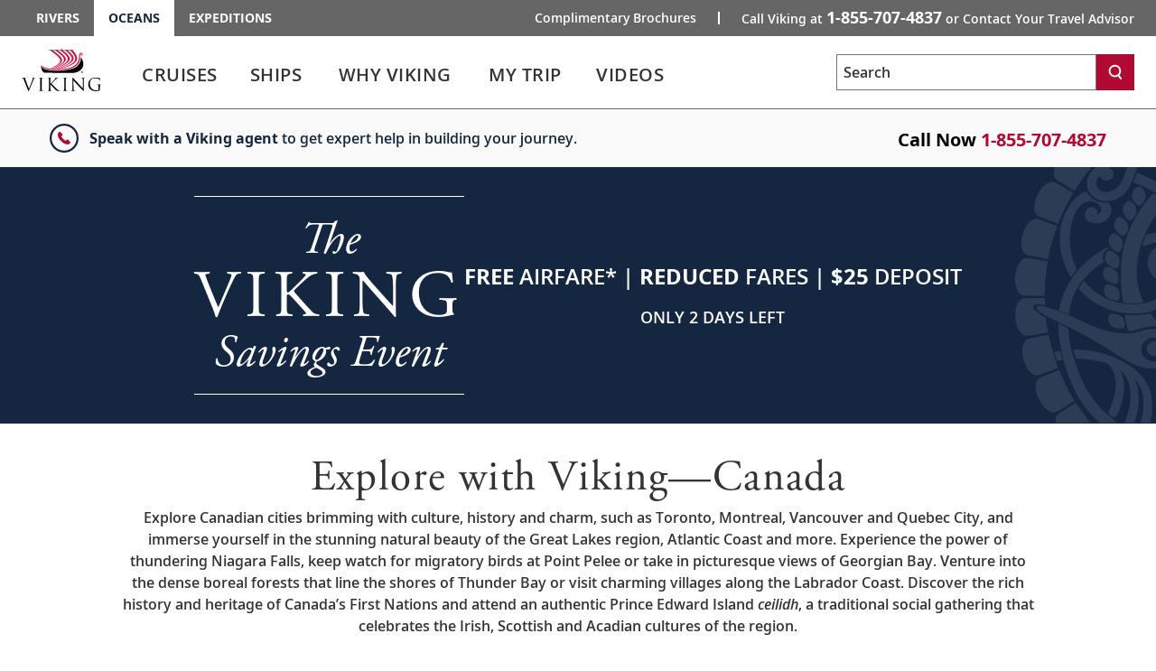

--- FILE ---
content_type: text/html; charset=utf-8
request_url: https://www.vikingcruisescanada.com/oceans/cruise-destinations/north-america/countries/canada/index.html
body_size: 44897
content:


<!DOCTYPE html>
<!--[if IE 7]><html class="ie7 oldie ieall" lang="en" xmlns="http://www.w3.org/1999/xhtml"><![endif]-->
<!--[if IE 8]><html class="ie8 oldie ieall" lang="en" xmlns="http://www.w3.org/1999/xhtml"><![endif]-->
<!--[if IE 9]><html class="ie9 ieall" lang="en" xmlns="http://www.w3.org/1999/xhtml"><!<![endif]-->
<!--[if (gt IE 9)|(gt IEMobile 7)|!(IEMobile)|!(IE)]><!-->
<html class="modern-browser" lang="en" xmlns="http://www.w3.org/1999/xhtml">
<!--<![endif]-->
<head>
    <meta http-equiv="Content-Type" content="text/html; charset=UTF-8" />
    <title>Canada Cruises: Explore Canada’s Treasures | Viking®</title>
    <meta name="viewport" id="viewport" content="width=device-width,maximum-scale=2,minimum-scale=1.0" />
    <meta http-equiv="X-UA-Compatible" content="IE=Edge" />
    <meta name="format-detection" content="telephone=no" />
    <meta name="keywords" />
    <meta property="og:description" content="Experience the best of Canada with Viking. Visit iconic cities and discover stunning coastal beauty, rich Indigenous history and local cuisine." />
    <meta name="description" content="Experience the best of Canada with Viking. Visit iconic cities and discover stunning coastal beauty, rich Indigenous history and local cuisine." />
              
        <meta name="robots" content="max-image-preview:large" />
    <meta name="pageuri" content="canada_cruise_listing" />
        <meta property="og:image" content="https://s7d9.scene7.com/is/image/viking/Lunenburg-Harbor-Golf-Green-Halifax-1:1x1-widest" />



        <meta property="og:title" content="Canada Cruises: Explore Canada’s Treasures | Viking&#174;" />
    <meta property="og:locale" content="en_US" />
    <link rel="shortcut icon" type="image/x-icon" href="/oceans/favicon.ico" />


<link rel="preload" href="/Content/fonts/open-sans/VikingOpenSans-Regular.woff2" as="font" type="font/woff2" crossorigin>
<link rel="preload" href="/Content/fonts/open-sans/VikingOpenSans-Italic.woff2" as="font" type="font/woff2" crossorigin>
<link rel="preload" href="/Content/fonts/open-sans/VikingOpenSans-Bold.woff2" as="font" type="font/woff2" crossorigin>
<link rel="preload" href="/Content/fonts/open-sans/VikingOpenSans-BoldItalic.woff2" as="font" type="font/woff2" crossorigin>
<link rel="preload" href="/Content/fonts/open-sans/VikingOpenSans-SemiBold.woff2" as="font" type="font/woff2" crossorigin>
<link rel="preload" href="/Content/fonts/open-sans/VikingOpenSans-SemiBoldItalic.woff2" as="font" type="font/woff2" crossorigin>
<link rel="preload" href="/Content/fonts/icomoon.woff" as="font" type="font/woff" crossorigin><!-- VIEW END: ~/Views/_Headless/Shared/PartialRenderPreloadFonts.cshtml, RENDER TIME: 0ms -->


    <!-- common JS And CSS Files -->
    <link href="/oceans/Content/css/v3/general_site_css?v=RaEgGKWdXwZ_y7iAdI_2x0SvYTo9YrZW0Oj7kxagfSU1" rel="stylesheet"/>


      
    <link href="/oceans/Content/css/V3/destinationsB?v=YgHCr3RkPak_H3qPXLXK-C44gC422w7k2ONrAGBFvEc1" rel="stylesheet"/>


    <link href="/oceans/Content/css/v3/bundle_core_cruisetest_css?v=qNv7EivKvOaWX2lFAjKgoghDp1A9k4yHZutwrcpwGPM1" rel="stylesheet"/>


    <link href="/oceans/Content/css/v3/bundle_whyviking_css?v=MQjQCj8PO_ElKKI_5fmOgG0PUdGwB0tx4lveUBl-NbU1" rel="stylesheet"/>


    <link href="/oceans/Content/css/v3/itinerary_content_css?v=tvwjfkjyqzNYQy16R_DZrPKS88EoSB69Mn566bSQ6H81" rel="stylesheet"/>



          


    <script>
        var tealiumEnable = true;
    </script>

    <script src="/oceans/Scripts/jquery_base_bundle_js?v=OZ25jLQDoBnNhThvKPZ9JUVUTl2vmFbCTqB_zBO-dHA1"></script>

    <script src="/oceans/Scripts/jquery_bundle_js?v=D9d6MpiyNV0Y2kESWv3F_32tqlBgrILMcik1uR3Xr8M1"></script>

    <script defer type="text/javascript" src="/Scripts/V3/alpinejs3.x.x.min.js"></script>

    <script src="/oceans/Scripts/core_bundle_js?v=Xe6k59dWViA3NGoBOGS8Uc7rbv0JSgHqNRL45h0HFNU1"></script>


      
    <script src="/oceans/bundles/destinations-page-b?v=b2Z0zzsgVGYM6vNtVoMkU-Vz4sr1kBkoZ_9F4P1eol81"></script>


    <script src="/oceans/Scripts/cruiseoverview/v4/itinerary_content_js?v=5LL0ELSJ-YDHMus1qZr5Uwua6X2RzPzVWKeILTNiKb41"></script>


    

    <script type="text/javascript">
        jQuery(document).ready(function ($) {
            "use strict";
            var owl1 = $('#cruise-listing-extensions');
            owl1.owlCarousel({
                loop: false,
                items: 3,
                margin: 16,
                touchDrag: false,
                mouseDrag: false,
                autoplay: false,
                dots: true,
                dotsEach: true,
                smartSpeed: 450,
                startPosition: 0,
                nav: true,
                navText: ["<svg xmlns='http://www.w3.org/2000/svg' width='28' height='28' viewBox='0 0 28 28' fill='none'><path d='M16.5 18.5L11.74 13.4392L16.5 8.97752' stroke='white' stroke-width='2' stroke-miterlimit='10' stroke-linecap='round'/></svg>", "<svg xmlns='http://www.w3.org/2000/svg' width='28' height='28' viewBox='0 0 28 28' fill='none'><path d='M11.5 9.5L16.26 14.5608L11.5 19.0225' stroke='white' stroke-width='2' stroke-miterlimit='10' stroke-linecap='round'/></svg>"],
                responsive: {
                    0: {
                        items: 1,
                        margin: 12,
                        mouseDrag: true,
                        stagePadding: 40,
                        startPosition: 0,
                        touchDrag: true,
                    },
                    768: {
                        items: 2,
                        margin: 12,
                        mouseDrag: true,
                        stagePadding: 100,
                        startPosition: 0,
                        touchDrag: true,
                    },
                    1024: {
                        items: 2,
                        margin: 12,
                        mouseDrag: false,
                        stagePadding: 80,
                        startPosition: 0,
                        touchDrag: false,
                    },
                    1367: {
                        items: 3,
                        margin: 16,
                        mouseDrag: false,
                        stagePadding: 40,
                        startPosition: 0,
                        touchDrag: false,
                    }
                }
            });
            owl1.on('initialized.owl.carousel changed.owl.carousel refreshed.owl.carousel', function (e) {
                var carousel = e.relatedTarget;
                var wWidth = Number(window.innerWidth);
                var current = Number(carousel.current());
                if (current === Number(carousel.maximum())) {
                    $('#cruise-listing-extensions .owl-stage').addClass('owl-stage-left');
                }
                if (current !== Number(carousel.maximum())) {
                    if ($('#cruise-listing-extensions .owl-stage').hasClass('owl-stage-left')) {
                        $('#cruise-listing-extensions .owl-stage').removeClass('owl-stage-left');
                    }
                }
            });

            window.setOwlDots1 = function () {
                const numDots = $('#cruise-listing-extensions .owl-dots .owl-dot').length;
                const dotsWidth = $('#cruise-listing-extensions .owl-dots').width();
                $("#cruise-listing-extensions .owl-dots .owl-dot span").css("width", dotsWidth / numDots);
            }

            window.setOwlDots1();
            $(window).resize(function () {
                window.setOwlDots1();
            });
        });
    </script>

    <script type="text/javascript">
        jQuery(document).ready(function ($) {
            "use strict";
            var owl2 = $('#cruise-listing-excursions');
            owl2.owlCarousel({
                loop: false,
                items: 3,
                margin: 16,
                touchDrag: false,
                mouseDrag: false,
                autoplay: false,
                dots: true,
                dotsEach: true,
                smartSpeed: 450,
                startPosition: 0,
                nav: true,
                navText: ["<svg xmlns='http://www.w3.org/2000/svg' width='28' height='28' viewBox='0 0 28 28' fill='none'><path d='M16.5 18.5L11.74 13.4392L16.5 8.97752' stroke='white' stroke-width='2' stroke-miterlimit='10' stroke-linecap='round'/></svg>", "<svg xmlns='http://www.w3.org/2000/svg' width='28' height='28' viewBox='0 0 28 28' fill='none'><path d='M11.5 9.5L16.26 14.5608L11.5 19.0225' stroke='white' stroke-width='2' stroke-miterlimit='10' stroke-linecap='round'/></svg>"],
                responsive: {
                    0: {
                        items: 1,
                        margin: 12,
                        mouseDrag: true,
                        stagePadding: 40,
                        startPosition: 0,
                        touchDrag: true,
                    },
                    768: {
                        items: 2,
                        margin: 12,
                        mouseDrag: true,
                        stagePadding: 100,
                        startPosition: 0,
                        touchDrag: true,
                    },
                    1024: {
                        items: 2,
                        margin: 12,
                        mouseDrag: false,
                        stagePadding: 80,
                        startPosition: 0,
                        touchDrag: false,
                    },
                    1367: {
                        items: 3,
                        margin: 16,
                        mouseDrag: false,
                        stagePadding: 40,
                        startPosition: 0,
                        touchDrag: false,
                    }
                }
            });
            owl2.on('initialized.owl.carousel changed.owl.carousel refreshed.owl.carousel', function (e) {
                var carousel = e.relatedTarget;
                var wWidth = Number(window.innerWidth);
                var current = Number(carousel.current());
                if (current === Number(carousel.maximum())) {
                    $('#cruise-listing-excursions .owl-stage').addClass('owl-stage-left');
                }
                if (current !== Number(carousel.maximum())) {
                    if ($('#cruise-listing-excursions .owl-stage').hasClass('owl-stage-left')) {
                        $('#cruise-listing-excursions .owl-stage').removeClass('owl-stage-left');
                    }
                }
            });

            window.setOwlDots2 = function () {
                const numDots = $('#cruise-listing-excursions .owl-dots .owl-dot').length;
                const dotsWidth = $('#cruise-listing-excursions .owl-dots').width();
                $("#cruise-listing-excursions .owl-dots .owl-dot span").css("width", dotsWidth / numDots);
            }

            window.setOwlDots2();
            $(window).resize(function () {
                window.setOwlDots2();
            });
        });
    </script>
  

        <script src="https://player.vimeo.com/api/player.js"></script>

<meta name="msvalidate.01" content="151A47E323079CAAAA67BC094BD2FBC6" />
<link rel="canonical" href="https://www.vikingrivercruisescanada.com/oceans/cruise-destinations/north-america/countries/canada/index.html" />
<script>var viking_page_data = {"domain_country_code":"ca","environment_code":"prod","page_id":"canada_cruise_listing","page_name":"voc|cruise-destinations|north-america|countries|canada","page_type":"content","product_line":"oceans","site_code":"voc","promotional":"0","require_explicit_consent":"0","origin_country_code":"us","promo_code_value":null}</script>
<script>var viking_page_data_additional = {"domain_country_code":"ca","environment_code":"prod","event":"page_data_initialized","page_id":"canada_cruise_listing","page_name":"voc|cruise-destinations|north-america|countries|canada","page_type":"content","product_line":"oceans","site_code":"voc","is_pricing_view":false,"is_itinerary_view":false,"is_cruise_view":false,"promotional":"0","require_explicit_consent":"0","origin_country_code":"us"}; </script>
<script>window.adobeDataLayer = window.adobeDataLayer || []; window.adobeDataLayer.push(viking_page_data);</script><script src="https://assets.adobedtm.com/2fea3a6f04fc/6d1171907c18/launch-2f0c08439ba2.min.js" async></script>

<script>window.lpTag=window.lpTag||{},'undefined'==typeof window.lpTag._tagCount?(window.lpTag={wl:lpTag.wl||null,scp:lpTag.scp||null,site:'58135133'||'',section:lpTag.section||'',tagletSection:lpTag.tagletSection||null,autoStart:lpTag.autoStart!==!1,ovr:lpTag.ovr||{},_v:'1.10.0',_tagCount:1,protocol:'https:',events:{bind:function(t,e,i){lpTag.defer(function(){lpTag.events.bind(t,e,i)},0)},trigger:function(t,e,i){lpTag.defer(function(){lpTag.events.trigger(t,e,i)},1)}},defer:function(t,e){0===e?(this._defB=this._defB||[],this._defB.push(t)):1===e?(this._defT=this._defT||[],this._defT.push(t)):(this._defL=this._defL||[],this._defL.push(t))},load:function(t,e,i){var n=this;setTimeout(function(){n._load(t,e,i)},0)},_load:function(t,e,i){var n=t;t||(n=this.protocol+'//'+(this.ovr&&this.ovr.domain?this.ovr.domain:'lptag.liveperson.net')+'/tag/tag.js?site='+this.site);var o=document.createElement('script');o.setAttribute('charset',e?e:'UTF-8'),i&&o.setAttribute('id',i),o.setAttribute('src',n),document.getElementsByTagName('head').item(0).appendChild(o)},init:function(){this._timing=this._timing||{},this._timing.start=(new Date).getTime();var t=this;window.attachEvent?window.attachEvent('onload',function(){t._domReady('domReady')}):(window.addEventListener('DOMContentLoaded',function(){t._domReady('contReady')},!1),window.addEventListener('load',function(){t._domReady('domReady')},!1)),'undefined'===typeof window._lptStop&&this.load()},start:function(){this.autoStart=!0},_domReady:function(t){this.isDom||(this.isDom=!0,this.events.trigger('LPT','DOM_READY',{t:t})),this._timing[t]=(new Date).getTime()},vars:lpTag.vars||[],dbs:lpTag.dbs||[],ctn:lpTag.ctn||[],sdes:lpTag.sdes||[],hooks:lpTag.hooks||[],identities:lpTag.identities||[],ev:lpTag.ev||[]},lpTag.init()):window.lpTag._tagCount+=1;</script>


    <script type="text/javascript">
        var grecappublickey = '6LfKZPMUAAAAAPsA4DwXuZ81Lxz1_Slkb6hITg47';
    </script>


</head>





<body class="destinations hubpage cruise-listing-page  trd-itinerary trd-cruise-portal ">
    <input id="mktApiBaseUri" type="hidden" value="https://mkt-api.viking.com" />
    <link rel="dns-prefetch stylesheet" href="https://use.typekit.net/ufa4hir.css" />
<link rel="dns-prefetch stylesheet" href="https://use.typekit.net/bph0agt.css" />
<link href="/content/css/v3/font_open_sans" rel="stylesheet"/>

    





<div id="trd-header" role="banner" class=" noindex">
    






<div class="v-eyebrow">
    <div class="v-eyebrow__container">
        <ol role="list" class="v-eyebrow__products">
                    <li role="listitem" class="v-eyebrow__product-link"><a target="_blank" tl-eyebrow_value="Rivers" tl-event_name="eyebrow_click" aria-label="Go to the Viking Rivers homepage for all rivers related cruises." href="https://www.vikingrivercruisescanada.com">Rivers</a></li>

                    <li role="listitem" class="v-eyebrow__product-link v-eyebrow__product-link--current"><a target="_blank" aria-current="page" tl-eyebrow_value="Oceans" tl-event_name="eyebrow_click" aria-label="Go to the Viking Oceans homepage for all oceans related cruises." href="https://www.vikingcruisescanada.com/oceans">Oceans</a></li>

                    <li role="listitem" class="v-eyebrow__product-link"><a target="_blank" tl-eyebrow_value="Expeditions" tl-event_name="eyebrow_click" aria-label="Go to the Viking Expeditions homepage." href="https://www.vikingcruisescanada.com/expeditions">Expeditions</a></li>

        </ol>
        <div class="v-eyebrow__cta-container">
                <ol role="list" class="v-eyebrow__extended-cta">
                        <li role="listitem" class="v-eyebrow__extended-link"><a tl-event_name="eyebrow_click" tl-eyebrow_value="Free Brochure" aria-label="Go to the Order-A-Brochure form page and fill out the form to receive a free brochure from Viking." href="/oceans/brochures/oceans-brochure.html?tl-link_type=link">Complimentary Brochures</a></li>
                                    </ol>
            <a id="contact-us-btn" role="button" tl-event_name="eyebrow_click" tl-eyebrow_value="Contact" class="v-eyebrow__cta printHide subpage_modal form_modal" href="/oceans/contact/index.html?modal=true&amp;debug=true" data-phone-aria-label="Call Viking at {0} or Contact Your Travel Advisor" aria-label="Call Viking at 1-855-707-4837 or Contact Your Travel Advisor">
                    Call Viking at <strong data-phone-html="{0}">1-855-707-4837</strong><span class="v-eyebrow__trailing-cta"> or Contact Your Travel Advisor</span>
            </a>
        </div>
    </div>
</div>




<!-- VIEW END: ~/Views/_Headless/Shared/Eyebrow4.cshtml, RENDER TIME: 0ms -->


    <div id="header-mega-menu" class="v-mega-menu collapsable-hdr">
        <div class="v-mega-menu__container">
            <div class="v-mega-menu__logo">
                    <a aria-label="Go to the Viking Oceans homepage for all oceans related cruises." href="/oceans">
                        <img width="88" height="48" style="width:88px;height:48px" class="logo--desktop printHide" src="/Content/images/logos/viking-logo-vertical.svg" alt="Viking" />
                        <img width="124" height="23" style="width:124px;height:23px"  class="logo--tablet printHide" src="/Content/images/logos/viking-logo-horizontal.svg" alt="Viking" />
                        <img width="108" height="20" style="width:108px;height:20px" class="logo--mobile printHide" src="/Content/images/logos/viking-logo-horizontal.svg" alt="Viking" />
                    </a>
            </div>
            <div class="v-mega-menu__search-flyout" x-data="{ isMenuOpened: false }"
                 x-init="isMenuOpened = window.isMenuOpened; window.addEventListener('menuToggle', (event) => { isMenuOpened = event.detail.isMenuOpened; });"
                 x-show="!isMenuOpened">
                <div id="site-search-flyout-data"
                     x-data="{ open: false, flyOutMenuQuery: '', siteType: 'oceans' }"
                     x-init="$el.addEventListener('autocompleteSelected', event => { flyOutMenuOnSearch(siteType, $refs.searchInput.value); })">
                    <div @click.away="open = false, $refs.searchInput.value = ''">
                        <button @click="open = !open; if (open) { $refs.searchInput.focus(); } else { $refs.searchInput.blur(); $refs.searchInput.value = ''; }"
                                @keydown.escape="open = false" :aria-expanded="open.toString()"
                                aria-controls="search-flyout" aria-label="Toggle search"
                                class="v-mega-menu__search-flyout--icon" aria-expanded="false">
                            <svg x-show="!isMenuOpened &amp;&amp; !open" xmlns="http://www.w3.org/2000/svg"
                                 fill="none" viewBox="0 0 24 24" stroke="currentColor"
                                 style="width: 24px; height: 24px;">
                                <path stroke-linecap="round" stroke-linejoin="round" stroke-width="2"
                                      d="M11 4a7 7 0 100 14 7 7 0 000-14zM21 21l-4.35-4.35"></path>
                            </svg>
                            <svg x-show="!isMenuOpened &amp;&amp; open" xmlns="http://www.w3.org/2000/svg"
                                 fill="none" viewBox="0 0 24 24" stroke="currentColor"
                                 style="width: 24px; height: 24px; display: none;">
                                <path stroke-linecap="round" stroke-linejoin="round" stroke-width="2"
                                      d="M6 18L18 6M6 6l12 12"></path>
                            </svg>
                        </button>
                        <form x-bind:style="{ opacity: open ? 1 : 0, left: open ? '0' : '-1000px' }"
                              @submit.prevent="flyOutMenuOnSearch(siteType, flyOutMenuQuery)"
                              id="search-flyout"
                              name="search-flyout"
                              aria-labelledby="search-title"
                              :aria-hidden="open ? 'false' : 'true'" aria-hidden="true"
                              class="v-mega-menu__search-flyout--dialog react-form"
                              novalidate="novalidate">
                            <input type="text" enterkeyhint="search" id="mobile-flyout-site-search-input-field"
                                   placeholder="Search" class="v-mega-menu__search-flyout--input ui-autocomplete-input"
                                   x-ref="searchInput" @keydown.escape="open = false" :tabindex="open ? '0' : '-1'"
                                   @keydown.enter="flyOutMenuOnSearch(siteType, flyOutMenuQuery)"
                                   x-model="flyOutMenuQuery" tabindex="-1">
                            <button @click="flyOutMenuOnSearch(siteType, flyOutMenuQuery)"
                                    :tabindex="open ? '0' : '-1'" aria-label="Search"
                                    class="v-mega-menu__search-flyout--button" tabindex="-1">
                                <svg xmlns="http://www.w3.org/2000/svg" fill="none" viewBox="0 0 24 24"
                                     stroke="currentColor" style="width: 24px; height: 24px;">
                                    <path stroke-linecap="round" stroke-linejoin="round" stroke-width="2"
                                          d="M11 4a7 7 0 100 14 7 7 0 000-14zM21 21l-4.35-4.35"></path>
                                </svg>
                            </button>
                        </form>
                    </div>
                    <div x-show="flyOutMenuQuery === '' &amp;&amp; open === true"
                         class="v-mega-menu__search-required-container v-mega-menu__search-required-flyout"
                         style="display: none;">
                        <div class="v-mega-menu__search-required">
                            <span class="v-mega-menu__search-required-icon">
                                <svg xmlns="http://www.w3.org/2000/svg" width="20" height="20" viewBox="0 0 20 20"
                                     fill="none">
                                    <g clip-path="url(#clip0_1_2439)">
                                        <path fill-rule="evenodd" clip-rule="evenodd"
                                              d="M9.19559 14.6959H11.0289V12.8626H9.19559V14.6959ZM9.19559 11.0292H11.0289V5.52928H9.19559V11.0292ZM3.63147 16.5934C-0.0104217 13.0761 -0.110337 7.27276 3.40597 3.63179C6.92319 -0.0100955 12.7256 -0.110011 16.3675 3.40629C16.4445 3.48054 16.5188 3.55571 16.593 3.63179C20.1102 7.27276 20.0094 13.0761 16.3675 16.5934C12.8155 20.0244 7.18352 20.0244 3.63147 16.5934Z"
                                              fill="#ccc"></path>
                                    </g>
                                    <defs>
                                        <clipPath id="clip0_1_2439">
                                            <rect width="20" height="20" fill="white"></rect>
                                        </clipPath>
                                    </defs>
                                </svg>
                            </span>
                            <span class="v-mega-menu__search-required-text">Please fill out this field</span>
                        </div>
                    </div>
                </div>
            </div>
            <div class="v-mega-menu__burger-container">
                <a id="header-mega-burger" aria-expanded="false" class="v-burger" href="javascript:void(0);"
                   role="button" aria-label="Open the main navigation menu." tl-event-name="accordion_view"
                   tl-accordion-name="mobile_menu">
                    <div class="v-burger__container">
                        <span class="v-burger__line v-burger__line--01"></span>
                        <span class="v-burger__line v-burger__line--02"></span>
                        <span class="v-burger__line v-burger__line--03"></span>
                        <span class="v-burger__name">Menu</span>
                    </div>
                </a>
            </div>
            <div class="v-mega-menu__secondary">
                <div class="v-mega-menu__drawer--overlay"></div>
                <div class="v-mega-menu__drawer">
                            <nav class="v-mega-menu__product-container">
            <div class="v-mega-menu__product-dropdown-container">
                <button class="v-mega-menu__product-dropdown" role="button" aria-expanded="false" aria-label="Opens a dropdown menu of additional Viking products. You are currently on the Oceans product line." href="javascript:void();">Oceans</button>
                <ol class="v-mega-menu__products">
                    <li class="v-mega-menu__product-item "><a class="v-mega-menu__product-link" target="_blank" tl-eyebrow_value="Rivers" tl-event_name="eyebrow_click" aria-label="Go to the Viking Rivers homepage for all rivers related cruises." href="https://www.vikingrivercruisescanada.com">Rivers</a></li>
                    <li class="v-mega-menu__product-item"><a class="v-mega-menu__product-link" target="_blank" tl-eyebrow_value="Expeditions" tl-event_name="eyebrow_click" aria-label="Go to the Viking Expeditions homepage." href="https://www.vikingcruisescanada.com/expeditions">Expeditions</a></li>
                </ol>
            </div>
        </nav>

                    
<div class="v-mega-menu__search v-mega-menu__search--small" x-data="{ searchQuery: '', isSearchExecuted: false }">
    <form @submit.prevent="if(searchQuery !== '') location.href=$el.action+'?q='+encodeURIComponent(searchQuery);"
          class="v-mega-menu__search-form react-form" 
          name="search" 
          action="/oceans/search.html" 
          method="get" 
          novalidate="novalidate">
        <div class="v-mega-menu__search-container ui-front" style="position:relative">
            <label for="q" class="sr-only">Search</label>
            <input class="v-mega-menu__search-input" 
                   enterkeyhint="search" 
                   name="q" 
                   type="text" 
                   value="" 
                   @keydown="isSearchExecuted = false"
                   @keydown.enter="isSearchExecuted = true" 
                   x-model="searchQuery"
                   placeholder="Search" 
                   aria-label="Search the viking cruises marketing website" 
                   autocomplete="off">
            <button class="v-mega-menu__search-button" @click="isSearchExecuted = true" type="submit" name="search" aria-label="Search">
                <svg class="search-button__search-icon" width="18" height="18" viewBox="0 0 18 18" fill="none" xmlns="http://www.w3.org/2000/svg"><path fill-rule="evenodd" clip-rule="evenodd" d="M8.45157 2.67982C5.74885 2.67982 3.54982 4.87886 3.54982 7.58158C3.54982 10.2843 5.74885 12.4833 8.45157 12.4833C11.1543 12.4833 13.3533 10.2843 13.3533 7.58158C13.3533 4.87886 11.1543 2.67982 8.45157 2.67982ZM14.8393 17.25L11.9754 13.4328C10.9459 14.0552 9.73973 14.4132 8.45157 14.4132C4.68456 14.4132 1.62 11.3486 1.62 7.58158C1.62 3.81456 4.68456 0.75 8.45157 0.75C12.2186 0.75 15.2832 3.81456 15.2832 7.58158C15.2832 9.36474 14.5961 10.9896 13.4739 12.2083L16.3832 16.0921L14.8393 17.25Z" fill="white"></path></svg>
            </button>
            <div x-show="searchQuery === '' && isSearchExecuted" 
                 @click.away="isSearchExecuted = false" 
                 class="v-mega-menu__search-required-container"
                 style="display:none;"
                 x-cloak>
                <div class="v-mega-menu__search-required">
                    <span class="v-mega-menu__search-required-icon">
                        <svg xmlns="http://www.w3.org/2000/svg" width="20" height="20" viewBox="0 0 20 20" fill="none">
                            <g clip-path="url(#clip0_1_2439)">
                                <path fill-rule="evenodd" clip-rule="evenodd" d="M9.19559 14.6959H11.0289V12.8626H9.19559V14.6959ZM9.19559 11.0292H11.0289V5.52928H9.19559V11.0292ZM3.63147 16.5934C-0.0104217 13.0761 -0.110337 7.27276 3.40597 3.63179C6.92319 -0.0100955 12.7256 -0.110011 16.3675 3.40629C16.4445 3.48054 16.5188 3.55571 16.593 3.63179C20.1102 7.27276 20.0094 13.0761 16.3675 16.5934C12.8155 20.0244 7.18352 20.0244 3.63147 16.5934Z" fill="#ccc"></path>
                            </g>
                            <defs>
                                <clipPath id="clip0_1_2439">
                                    <rect width="20" height="20" fill="white"></rect>
                                </clipPath>
                            </defs>
                        </svg>
                    </span>
                    <span class="v-mega-menu__search-required-text">Please fill out this field</span>
                </div>
            </div>
        </div>
    </form>
    <div class="v-mega-menu__search-cover"></div>
</div><!-- VIEW END: ~/Views/_Headless/Shared/HeaderSearchMega.cshtml, RENDER TIME: 0ms -->

                    <div class="v-mega-menu__mobile-tier">
                        <div class="v-mega-menu__go-back">
                            <button aria-label="Go back to main menu" class="v-mega-menu__go-back--button">
                                <img alt="" src="/Content/images/v3/MenuChevBlueLeft.svg" />Go Back
                            </button>
                        </div>
                        <div class="v-mega-menu__title"></div>
                        <div class="v-mega-menu__tier"></div>
                    </div>

<nav class="v-mega-menu__nav">
    <!--InPageDesktopNavigation.html top -->
    <div id="mmLiveUpdateMegaMenuSelect" class="visually-hidden">
        Use enter or spacebar key to select the link
    </div>
    <div id="mmLiveUpdateMegaMenu" class="visually-hidden">
        Use enter or spacebar key to expand or collapse the menu
    </div>
    <ul id="header-mega-nav" class="v-mega-nav">
        <li data-menu="cruises"
            class="v-mega-nav__item v-mega-nav__item--t1 v-mega-nav__item--left v-mega-nav__item--t1-open">
            <button role="link" aria-label="Cruises" aria-describedby="mmLiveUpdateMegaMenuSelect"
                    class="v-mega-nav__link v-mega-nav__link--t1"
                    data-href="/oceans/cruise-destinations/index.html"
                    tl-event-name="main_navigation" tl-main-nav-cat="cruises">
                <span class="v-mega-nav__text v-mega-nav__text--t1 v-mega-nav__item--span">Cruises</span>
                <span class="cart"></span>
            </button>
            <button aria-label="Cruises menu" aria-expanded="false" aria-controls="cruises"
                    aria-describedby="mmLiveUpdateMegaMenu" class="v-mega-nav__button v-mega-nav__button--t1"
                    tl-event-name="main_navigation" tl-main-nav-cat="cruises">                
            </button>
            <div class="v-mega-menu__submenu">
                <div class="v-mega-menu__submenu--container">
                    <div id="cruises"
                         class="v-mega-nav__sub v-mega-nav__sub--t2 v-mega-nav__sub--multi clearfix">
                        <div class="v-mega-nav__sub--t2-col">
                            <ul>
                                <li role="none" data-menu="find-a-cruise"
                                    class="v-mega-nav__item v-mega-nav__item--t2 v-mega-nav__item--left">
                                    <div class="v-mega-nav__link-container">
                                        <a class="v-mega-nav__link v-mega-nav__link--t2"
                                           href="/oceans/search-cruises/index.html"
                                           tl-event-name="main_navigation"
                                           tl-main-nav-cat="cruises"
                                           tl-main-nav-sub-cat="find_a_cruise">
                                            <span class="text">
                                                Find
                                                A
                                                Cruise
                                            </span>
                                        </a>
                                    </div>
                                </li>
                                    <li role="none" data-menu="special-offers"
                                        class="v-mega-nav__item v-mega-nav__item--t2 v-mega-nav__item--left">
                                        <div class="v-mega-nav__link-container">
                                            <a class="v-mega-nav__link v-mega-nav__link--t2"
                                               href="/oceans/promotions.html"
                                               tl-event-name="main_navigation"
                                               tl-main-nav-cat="cruises"
                                               tl-main-nav-sub-cat="special_offers">
                                                <span class="text">
                                                    Special
                                                    Offers
                                                </span>
                                            </a>
                                        </div>
                                    </li>
                                <li role="none" data-menu="special-offers"
                                    class="v-mega-nav__item v-mega-nav__item--t2 v-mega-nav__item--left">
                                    <div class="v-mega-nav__link-container">
                                        <a class="v-mega-nav__link v-mega-nav__link--t2"
                                           href="/oceans/cruise-destinations/specialty/new/index.html"
                                           tl-event-name="main_navigation"
                                           tl-main-nav-cat="cruises"
                                           tl-main-nav-sub-cat="new_itineraries">
                                            <span class="text">
                                                New Itineraries
                                            </span>
                                        </a>
                                    </div>
                                </li>
                                <li role="none" data-menu="regions"
                                    class="v-mega-nav__item v-mega-nav__item--t2 v-mega-nav__item--children v-mega-nav__item--left">
                                    <div class="v-mega-nav__link-container">
                                        <span role="button" aria-expanded="false" aria-haspopup="true"
                                              class="v-mega-nav__link v-mega-nav__link--t2 v-mega-nav__link--multi"
                                              data-touchcount="0" tabindex="0">
                                            <span class="text">Regions</span><span class="cart"></span>
                                        </span>
                                    </div>
                                    <div class="v-mega-nav__sub v-mega-nav__sub--t3">
                                        <div class="v-mega-nav__sub--t3-col">
                                            <h4>
                                                <a class="v-mega-nav__h4 v-mega-nav__h4--mt"
                                                   href="/oceans/cruise-destinations/europe/index.html"
                                                   tl-event-name="main_navigation"
                                                   tl-main-nav-cat="cruises"
                                                   tl-main-nav-sub-cat="europe">Europe</a>
                                            </h4>
                                            <ul>
                                                <li role="none">
                                                    <a href="/oceans/cruise-destinations/british-isles-and-ireland/index.html"
                                                       tl-event-name="main_navigation"
                                                       tl-main-nav-cat="cruises"
                                                       tl-main-nav-sub-cat="europe"
                                                       tl-main-nav-sub-cat-2="british_isles_and_ireland">
                                                        British
                                                        Isles & Ireland
                                                    </a>
                                                </li>
                                                <li role="none">
                                                    <a href="/oceans/cruise-destinations/mediterranean/index.html"
                                                       tl-event-name="main_navigation"
                                                       tl-main-nav-cat="cruises"
                                                       tl-main-nav-sub-cat="europe"
                                                       tl-main-nav-sub-cat-2="mediterranean">Mediterranean</a>
                                                </li>
                                                <li role="none">
                                                    <a href="/oceans/cruise-destinations/scandinavia/index.html"
                                                       tl-event-name="main_navigation"
                                                       tl-main-nav-cat="cruises"
                                                       tl-main-nav-sub-cat="europe"
                                                       tl-main-nav-sub-cat-2="scandinavia">Scandinavia</a>
                                                </li>
                                                <li role="none">
                                                    <a href="/oceans/search-cruises/index.html?Regions=Europe"
                                                       tl-event-name="main_navigation"
                                                       tl-main-nav-cat="cruises"
                                                       tl-main-nav-sub-cat="europe"
                                                       tl-main-nav-sub-cat-2="other_destinations">
                                                        Other
                                                        Destinations
                                                    </a>
                                                </li>
                                            </ul>
                                            <div class="spacer"></div>
                                            <h4>
                                                <a class="v-mega-nav__h4 v-mega-nav__h4--mt"
                                                   href="/oceans/cruise-destinations/africa-and-middle-east/index.html"
                                                   tl-event-name="main_navigation"
                                                   tl-main-nav-cat="cruises"
                                                   tl-main-nav-sub-cat="africa_and_middle_east">
                                                    Africa
                                                    &
                                                    Middle East
                                                </a>
                                            </h4>
                                        </div>
                                        <div class="v-mega-nav__sub--t3-col">
                                            <h4>
                                                <a class="v-mega-nav__h4 v-mega-nav__h4--mt"
                                                   href="/oceans/cruise-destinations/north-america/index.html"
                                                   tl-event-name="main_navigation"
                                                   tl-main-nav-cat="cruises"
                                                   tl-main-nav-sub-cat="north_america">
                                                    North
                                                    America
                                                </a>
                                            </h4>
                                            <ul>
                                                <li role="none">
                                                    <a href="/oceans/cruise-destinations/north-america/countries/united-states/alaska/index.html"
                                                       tl-event-name="main_navigation"
                                                       tl-main-nav-cat="cruises"
                                                       tl-main-nav-sub-cat="north_america"
                                                       tl-main-nav-sub-cat-2="alaska">Alaska</a>
                                                </li>
                                                <li role="none">
                                                    <a href="/oceans/cruise-destinations/north-america/countries/canada/index.html"
                                                       tl-event-name="main_navigation"
                                                       tl-main-nav-cat="cruises"
                                                       tl-main-nav-sub-cat="north_america"
                                                       tl-main-nav-sub-cat-2="canada">Canada</a>
                                                </li>
                                                <li role="none">
                                                    <a href="/oceans/cruise-destinations/north-america/countries/united-states/hawaii/index.html"
                                                       tl-event-name="main_navigation"
                                                       tl-main-nav-cat="cruises"
                                                       tl-main-nav-sub-cat="north_america"
                                                       tl-main-nav-sub-cat-2="hawaii">Hawaii</a>
                                                </li>
                                                <li role="none">
                                                    <a href="/oceans/cruise-destinations/north-america/countries/mexico/index.html"
                                                       tl-event-name="main_navigation"
                                                       tl-main-nav-cat="cruises"
                                                       tl-main-nav-sub-cat="north_america"
                                                       tl-main-nav-sub-cat-2="mexico">Mexico</a>
                                                </li>
                                                <li role="none">
                                                    <a href="/oceans/cruise-destinations/north-america/countries/united-states/index.html"
                                                       tl-event-name="main_navigation"
                                                       tl-main-nav-cat="cruises"
                                                       tl-main-nav-sub-cat="north_america"
                                                       tl-main-nav-sub-cat-2="united_states">
                                                        United
                                                        States
                                                    </a>
                                                </li>
                                                <li role="none">
                                                    <a href="/oceans/search-cruises/index.html?Regions=North%20America"
                                                       tl-event-name="main_navigation"
                                                       tl-main-nav-cat="cruises"
                                                       tl-main-nav-sub-cat="north_america"
                                                       tl-main-nav-sub-cat-2="other_destinations">
                                                        Other
                                                        Destinations
                                                    </a>
                                                </li>
                                            </ul>
                                        </div>
                                        <div class="v-mega-nav__sub--t3-col v-mega-nav__sub--t3-col-pb v-mega-nav__sub--t3-col--w-auto">
                                            <h4>
                                                <a class="v-mega-nav__h4 v-mega-nav__h4--mb v-mega-nav__h4--mt"
                                                   href="/oceans/cruise-destinations/caribbean-and-central-america/index.html"
                                                   tl-event-name="main_navigation"
                                                   tl-main-nav-cat="cruises"
                                                   tl-main-nav-sub-cat="caribbean_and_central_america">
                                                    Caribbean
                                                    &
                                                    Central America
                                                </a>
                                            </h4>
                                            <div class="spacer"></div>
                                            <h4>
                                                <a class="v-mega-nav__h4 v-mega-nav__h4--mb v-mega-nav__h4--mt"
                                                   href="/oceans/cruise-destinations/south-america/index.html"
                                                   tl-event-name="main_navigation"
                                                   tl-main-nav-cat="cruises"
                                                   tl-main-nav-sub-cat="south_america">
                                                    South
                                                    America
                                                </a>
                                            </h4>
                                            <div class="spacer"></div>
                                            <h4>
                                                <a class="v-mega-nav__h4 v-mega-nav__h4--mt"
                                                   href="/oceans/cruise-destinations/asia/index.html"
                                                   tl-event-name="main_navigation"
                                                   tl-main-nav-cat="cruises"
                                                   tl-main-nav-sub-cat="asia">Asia</a>
                                            </h4>
                                            <ul>
                                                <li role="none">
                                                    <a href="/oceans/cruise-destinations/asia/countries/china/index.html"
                                                       tl-main-nav-cat="cruises"
                                                       tl-main-nav-sub-cat="asia"
                                                       tl-main-nav-sub-cat-2="china">China</a>
                                                </li>
                                                <li role="none">
                                                    <a href="/oceans/search-cruises/index.html?Regions=Asia"
                                                       tl-main-nav-cat="cruises"
                                                       tl-main-nav-sub-cat="asia"
                                                       tl-main-nav-sub-cat-2="other_destinations">
                                                        Other
                                                        Destinations
                                                    </a>
                                                </li>
                                            </ul>
                                            <div class="spacer"></div>
                                            <h4>
                                                <a class="v-mega-nav__h4 v-mega-nav__h4--mb v-mega-nav__h4--mt"
                                                   href="/oceans/cruise-destinations/australia-and-new-zealand/index.html"
                                                   tl-event-name="main_navigation"
                                                   tl-main-nav-cat="cruises"
                                                   tl-main-nav-sub-cat="australia_and_new_zealand">
                                                    Australia
                                                    & New Zealand
                                                </a>
                                            </h4>
                                        </div>
                                    </div>
                                </li>
                                <li role="none" data-menu="waterways"
                                    class="v-mega-nav__item v-mega-nav__item--t2 v-mega-nav__item--children v-mega-nav__item--left">
                                    <div class="v-mega-nav__link-container">
                                        <span role="button" aria-expanded="false" aria-haspopup="true"
                                              class="v-mega-nav__link v-mega-nav__link--t2 v-mega-nav__link--multi"
                                              data-touchcount="0" tabindex="0">
                                            <span class="text">Waterways</span><span class="cart"></span>
                                        </span>
                                    </div>
                                    <div class="v-mega-nav__sub v-mega-nav__sub--t3">
                                        <div class="v-mega-nav__sub--t3-col v-mega-nav__sub--t3-col-mt v-mega-nav__sub--t3-col-pb">
                                            <ul>
                                                <li role="none">
                                                    <a href="/oceans/cruise-destinations/mediterranean/index.html"
                                                       tl-event-name="main_navigation"
                                                       tl-main-nav-cat="cruises"
                                                       tl-main-nav-sub-cat="waterways"
                                                       tl-main-nav-sub-cat-2="mediterranean_sea">
                                                        Mediterranean
                                                        Sea
                                                    </a>
                                                </li>
                                                <li role="none">
                                                    <a href="/oceans/cruise-destinations/europe/waterways/north-and-baltic-seas/index.html"
                                                       tl-event-name="main_navigation"
                                                       tl-main-nav-cat="cruises"
                                                       tl-main-nav-sub-cat="waterways"
                                                       tl-main-nav-sub-cat-2="north_and_baltic_seas">
                                                        North
                                                        & Baltic
                                                        Seas
                                                    </a>
                                                </li>
                                                <li role="none">
                                                    <a href="/oceans/cruise-destinations/caribbean-and-central-america/waterways/caribbean-sea/index.html"
                                                       tl-event-name="main_navigation"
                                                       tl-main-nav-cat="cruises"
                                                       tl-main-nav-sub-cat="waterways"
                                                       tl-main-nav-sub-cat-2="caribbean_sea">
                                                        Caribbean
                                                        Sea
                                                    </a>
                                                </li>
                                                <li role="none">
                                                    <a href="/oceans/cruise-destinations/caribbean-and-central-america/waterways/panama-canal/index.html"
                                                       tl-event-name="main_navigation"
                                                       tl-main-nav-cat="cruises"
                                                       tl-main-nav-sub-cat="seasonal_combinations"
                                                       tl-main-nav-sub-cat-2="panama_canal">
                                                        Panama
                                                        Canal
                                                    </a>
                                                </li>
                                                <li role="none">
                                                    <a href="/oceans/cruise-destinations/europe/waterways/atlantic-ocean/index.html"
                                                       tl-event-name="main_navigation"
                                                       tl-main-nav-cat="cruises"
                                                       tl-main-nav-sub-cat="waterways"
                                                       tl-main-nav-sub-cat-2="atlantic_ocean">
                                                        Atlantic
                                                        Ocean
                                                    </a>
                                                </li>
                                                <li role="none">
                                                    <a href="/oceans/cruise-destinations/north-america/waterways/pacific-ocean/index.html"
                                                       tl-event-name="main_navigation"
                                                       tl-main-nav-cat="cruises"
                                                       tl-main-nav-sub-cat="waterways"
                                                       tl-main-nav-sub-cat-2="pacific_ocean">
                                                        Pacific
                                                        Ocean
                                                    </a>
                                                </li>
                                                <li role="none">
                                                    <a href="/oceans/cruise-destinations/asia/waterways/indian-ocean/index.html"
                                                       tl-event-name="main_navigation"
                                                       tl-main-nav-cat="cruises"
                                                       tl-main-nav-sub-cat="waterways"
                                                       tl-main-nav-sub-cat-2="indian_ocean">
                                                        Indian
                                                        Ocean
                                                    </a>
                                                </li>
                                                <li role="none">
                                                    <a href="/oceans/cruise-destinations/polar-regions/waterways/arctic-ocean/index.html"
                                                       tl-event-name="main_navigation"
                                                       tl-main-nav-cat="cruises"
                                                       tl-main-nav-sub-cat="waterways"
                                                       tl-main-nav-sub-cat-2="arctic_ocean">
                                                        Arctic
                                                        Ocean
                                                    </a>
                                                </li>

                                            </ul>
                                        </div>
                                    </div>
                                </li>
                                <li role="none" data-menu="seasonal-combination"
                                    class="v-mega-nav__item v-mega-nav__item--t2 v-mega-nav__item--children v-mega-nav__item--left">
                                    <div class="v-mega-nav__link-container">
                                        <span role="button" aria-expanded="false" aria-haspopup="true"
                                              class="v-mega-nav__link v-mega-nav__link--t2 v-mega-nav__link--multi"
                                              data-touchcount="0" tabindex="0">
                                            <span class="text">Seasonal & Combination</span><span class="cart"></span>
                                        </span>
                                    </div>
                                    <div class="v-mega-nav__sub v-mega-nav__sub--t3">
                                        <div class="v-mega-nav__sub--t3-col v-mega-nav__sub--t3-col-mt v-mega-nav__sub--t3-col-pb">
                                            <ul>
                                                <li role="none">
                                                    <a href="/oceans/cruise-destinations/specialty/quiet-season-mediterranean/index.html"
                                                       tl-event-name="main_navigation"
                                                       tl-main-nav-cat="cruises"
                                                       tl-main-nav-sub-cat="seasonal_combinations"
                                                       tl-main-nav-sub-cat-2="quiet_season_mediterranean">
                                                        Quiet
                                                        Season Mediterranean
                                                    </a>
                                                </li>
                                                <li role="none">
                                                    <a href="/oceans/cruise-destinations/specialty/northern-lights/index.html"
                                                       tl-event-name="main_navigation"
                                                       tl-main-nav-cat="cruises"
                                                       tl-main-nav-sub-cat="seasonal_combinations"
                                                       tl-main-nav-sub-cat-2="northern_lights">
                                                        Northern
                                                        Lights
                                                    </a>
                                                </li>
                                                <li role="none">
                                                    <a href="/oceans/cruise-destinations/caribbean-and-central-america/waterways/panama-canal/index.html"
                                                       tl-event-name="main_navigation"
                                                       tl-main-nav-cat="cruises"
                                                       tl-main-nav-sub-cat="seasonal_combinations"
                                                       tl-main-nav-sub-cat-2="panama_canal">
                                                        Panama
                                                        Canal
                                                    </a>
                                                </li>
                                                <li role="none">
                                                    <a href="/oceans/cruise-destinations/specialty/world-cruise/index.html"
                                                       tl-event-name="main_navigation"
                                                       tl-main-nav-cat="cruises"
                                                       tl-main-nav-sub-cat="seasonal_combinations"
                                                       tl-main-nav-sub-cat-2="world_cruises">
                                                        World
                                                        Cruises
                                                    </a>
                                                </li>
                                                <li role="none">
                                                    <a href="/oceans/cruise-destinations/specialty/grand-journeys/index.html"
                                                       tl-event-name="main_navigation"
                                                       tl-main-nav-cat="cruises"
                                                       tl-main-nav-sub-cat="seasonal_combinations"
                                                       tl-main-nav-sub-cat-2="grand_journeys">
                                                        Grand
                                                        Journeys
                                                    </a>
                                                </li>
                                                <li role="none">
                                                    <a href="/oceans/cruise-destinations/specialty/ocean-crossings/index.html"
                                                       tl-event-name="main_navigation"
                                                       tl-main-nav-cat="cruises"
                                                       tl-main-nav-sub-cat="seasonal_combinations"
                                                       tl-main-nav-sub-cat-2="ocean_crossings">
                                                        Ocean
                                                        Crossings
                                                    </a>
                                                </li>
                                                <li role="none">
                                                    <a href="/oceans/cruise-destinations/specialty/river-and-ocean-voyages/index.html"
                                                       tl-event-name="main_navigation"
                                                       tl-main-nav-cat="cruises"
                                                       tl-main-nav-sub-cat="seasonal_combinations"
                                                       tl-main-nav-sub-cat-2="river_plus_ocean_combinations">
                                                        River
                                                        + Ocean
                                                        Combinations
                                                    </a>
                                                </li>
                                            </ul>
                                        </div>
                                    </div>
                                </li>
                                <li role="none" data-menu="other-products"
                                    class="v-mega-nav__item v-mega-nav__item--t2 v-mega-nav__item--children v-mega-nav__item--left">
                                    <div class="v-mega-nav__link-container">
                                        <span role="button" aria-expanded="false" aria-haspopup="true"
                                              class="v-mega-nav__link v-mega-nav__link--t2 v-mega-nav__link--multi"
                                              data-touchcount="0" tabindex="0">
                                            <span class="text">Other Cruise Types</span><span class="cart"></span>
                                        </span>
                                    </div>
                                    <div class="v-mega-nav__sub v-mega-nav__sub--t3">
                                        <div class="v-mega-nav__sub--t3-col v-mega-nav__sub--t3-col-mt v-mega-nav__sub--t3-col-pb">
                                            <ul>
                                                <li role="none">
                                                    <a href="https://www.vikingcruisescanada.com/expeditions" target="_blank"
                                                       tl-event-name="main_navigation"
                                                       tl-main-nav-cat="cruises"
                                                       tl-main-nav-sub-cat="other_products"
                                                       tl-main-nav-sub-cat-2="expeditions">Expeditions</a>
                                                </li>
                                                <li role="none">
                                                    <a href="https://www.vikingrivercruisescanada.com" target="_blank"
                                                       tl-event-name="main_navigation"
                                                       tl-main-nav-cat="cruises"
                                                       tl-main-nav-sub-cat="other_products"
                                                       tl-main-nav-sub-cat-2="rivers">Rivers</a>
                                                </li>
                                            </ul>
                                        </div>
                                    </div>
                                </li>
                            </ul>
                        </div>
                    </div>
                </div>
            </div>
        </li>
        <li data-menu="ships"
            class="v-mega-nav__item v-mega-nav__item--t1 v-mega-nav__item--left">
            <button role="link" aria-label="Ships" aria-describedby="mmLiveUpdateMegaMenuSelect"
                    class="v-mega-nav__link v-mega-nav__link--t1"
                    data-href="/oceans/ships/index.html"
                    tl-event-name="main_navigation" tl-main-nav-cat="ships">
                <span class="v-mega-nav__text v-mega-nav__text--t1 v-mega-nav__item--span">Ships</span>
                <span class="cart"></span>
            </button>
            <button aria-label="Ships menu" aria-expanded="false" aria-controls="ships"
                    aria-describedby="mmLiveUpdateMegaMenu" class="v-mega-nav__button v-mega-nav__button--t1"
                    tl-event-name="main_navigation" tl-main-nav-cat="ships">
            </button>
            <div class="v-mega-menu__submenu">
                <div class="v-mega-menu__submenu--container">
                    <div id="ships"
                         class="v-mega-nav__sub v-mega-nav__sub--t2 v-mega-nav__sub--multi clearfix">
                        <div class="v-mega-nav__sub--t2-col">
                            <ul>
                                <li role="none" data-menu="all-ships"
                                    class="v-mega-nav__item v-mega-nav__item--t2 v-mega-nav__item--left">
                                    <div class="v-mega-nav__link-container">
                                        <a class="v-mega-nav__link v-mega-nav__link--t2"
                                           href="/oceans/ships/index.html"
                                           tl-event-name="main_navigation"
                                           tl-main-nav-cat="ships"
                                           tl-main-nav-sub-cat="all_ships">
                                            <span class="text">Fleet Overview</span>
                                        </a>
                                    </div>
                                </li>
                                <li role="none" data-menu="360-ship-tour"
                                    class="v-mega-nav__item v-mega-nav__item--t2 v-mega-nav__item--left">
                                    <div class="v-mega-nav__link-container">
                                        <a class="v-mega-nav__link v-mega-nav__link--t2"
                                           href="/oceans/content/oceans-360/start.html" target="_blank"
                                           tl-event-name="main_navigation"
                                           tl-main-nav-cat="ships"
                                           tl-main-nav-sub-cat="360_ship_tour">
                                            <span class="text">360&#176; Ship Tour</span>
                                        </a>
                                    </div>
                                </li>
                                <li role="none" data-menu="ocean-ships"
                                    class="v-mega-nav__item v-mega-nav__item--t2 v-mega-nav__item--children v-mega-nav__item--left">
                                    <div class="v-mega-nav__link-container">
                                        <span role="button" aria-expanded="false" aria-haspopup="true" 
                                           class="v-mega-nav__link v-mega-nav__link--t2 v-mega-nav__link--multi"
                                           data-touchcount="0" tabindex="0"><span class="text">Ocean Ships</span><span class="cart"></span>
                                        </span>
                                    </div>
                                    <div class="v-mega-nav__sub v-mega-nav__sub--t3">
                                        <div class="v-mega-nav__sub--t3-col v-mega-nav__sub--t3-col-mt v-mega-nav__sub--t3-col-none">
                                            <ul>
                                                <li role="none">
                                                    <a href="/oceans/ships/viking-astrea.html"
                                                       tl-event-name="main_navigation"
                                                       tl-main-nav-cat="ships"
                                                       tl-main-nav-sub-cat="ocean_ships"
                                                       tl-main-nav-sub-cat-2="viking_astrea">
                                                        Viking
                                                        Astrea
                                                    </a>
                                                </li>
                                                <li role="none">
                                                    <a href="/oceans/ships/viking-jupiter.html"
                                                       tl-event-name="main_navigation"
                                                       tl-main-nav-cat="ships"
                                                       tl-main-nav-sub-cat="ocean_ships"
                                                       tl-main-nav-sub-cat-2="viking_jupiter">
                                                        Viking
                                                        Jupiter
                                                    </a>
                                                </li>
                                                <li role="none">
                                                    <a href="/oceans/ships/viking-libra.html"
                                                       tl-event-name="main_navigation"
                                                       tl-main-nav-cat="ships"
                                                       tl-main-nav-sub-cat="ocean_ships"
                                                       tl-main-nav-sub-cat-2="viking_libra">
                                                        Viking
                                                        Libra
                                                    </a>
                                                </li>
                                                <li role="none">
                                                    <a href="/oceans/ships/viking-lyra.html"
                                                       tl-event-name="main_navigation"
                                                       tl-main-nav-cat="ships"
                                                       tl-main-nav-sub-cat="ocean_ships"
                                                       tl-main-nav-sub-cat-2="viking_lyra">
                                                        Viking
                                                        Lyra
                                                    </a>
                                                </li>
                                                <li role="none">
                                                    <a href="/oceans/ships/viking-mars.html"
                                                       tl-event-name="main_navigation"
                                                       tl-main-nav-cat="ships"
                                                       tl-main-nav-sub-cat="ocean_ships"
                                                       tl-main-nav-sub-cat-2="viking_mars">
                                                        Viking
                                                        Mars
                                                    </a>
                                                </li>
                                                <li role="none">
                                                    <a href="/oceans/ships/viking-mira.html"
                                                       tl-event-name="main_navigation"
                                                       tl-main-nav-cat="ships"
                                                       tl-main-nav-sub-cat="ocean_ships"
                                                       tl-main-nav-sub-cat-2="viking_mira">
                                                        Viking
                                                        Mira
                                                    </a>
                                                </li>
                                                <li role="none">
                                                    <a href="/oceans/ships/viking-neptune.html"
                                                       tl-event-name="main_navigation"
                                                       tl-main-nav-cat="ships"
                                                       tl-main-nav-sub-cat="ocean_ships"
                                                       tl-main-nav-sub-cat-2="viking_neptune">
                                                        Viking
                                                        Neptune
                                                    </a>
                                                </li>
                                                <li role="none">
                                                    <a href="/oceans/ships/viking-orion.html"
                                                       tl-event-name="main_navigation"
                                                       tl-main-nav-cat="ships"
                                                       tl-main-nav-sub-cat="ocean_ships"
                                                       tl-main-nav-sub-cat-2="viking_orion">
                                                        Viking
                                                        Orion
                                                    </a>
                                                </li>
                                            </ul>
                                        </div>
                                        <div class="v-mega-nav__sub--t3-col v-mega-nav__sub--t3-col-pb">
                                            <ul>
                                                <li role="none">
                                                    <a href="/oceans/ships/viking-saturn.html"
                                                       tl-event-name="main_navigation"
                                                       tl-main-nav-cat="ships"
                                                       tl-main-nav-sub-cat="ocean_ships"
                                                       tl-main-nav-sub-cat-2="viking_saturn">
                                                        Viking
                                                        Saturn
                                                    </a>
                                                </li>
                                                <li role="none">
                                                    <a href="/oceans/ships/viking-sea.html"
                                                       tl-event-name="main_navigation"
                                                       tl-main-nav-cat="ships"
                                                       tl-main-nav-sub-cat="ocean_ships"
                                                       tl-main-nav-sub-cat-2="viking_sea">
                                                        Viking
                                                        Sea
                                                    </a>
                                                </li>
                                                <li role="none">
                                                    <a href="/oceans/ships/viking-sky.html"
                                                       tl-event-name="main_navigation"
                                                       tl-main-nav-cat="ships"
                                                       tl-main-nav-sub-cat="ocean_ships"
                                                       tl-main-nav-sub-cat-2="viking_sky">
                                                        Viking
                                                        Sky
                                                    </a>
                                                </li>
                                                <li role="none">
                                                    <a href="/oceans/ships/viking-star.html"
                                                       tl-event-name="main_navigation"
                                                       tl-main-nav-cat="ships"
                                                       tl-main-nav-sub-cat="ocean_ships"
                                                       tl-main-nav-sub-cat-2="viking_star">
                                                        Viking
                                                        Star
                                                    </a>
                                                </li>
                                                <li role="none">
                                                    <a href="/oceans/ships/viking-vela.html"
                                                       tl-event-name="main_navigation"
                                                       tl-main-nav-cat="ships"
                                                       tl-main-nav-sub-cat="ocean_ships"
                                                       tl-main-nav-sub-cat-2="viking_vela">
                                                        Viking
                                                        Vela
                                                    </a>
                                                </li>
                                                <li role="none">
                                                    <a href="/oceans/ships/viking-venus.html"
                                                       tl-event-name="main_navigation"
                                                       tl-main-nav-cat="ships"
                                                       tl-main-nav-sub-cat="ocean_ships"
                                                       tl-main-nav-sub-cat-2="viking_venus">
                                                        Viking
                                                        Venus
                                                    </a>
                                                </li>
                                                <li role="none">
                                                    <a href="/oceans/ships/viking-vesta.html"
                                                       tl-event-name="main_navigation"
                                                       tl-main-nav-cat="ships"
                                                       tl-main-nav-sub-cat="ocean_ships"
                                                       tl-main-nav-sub-cat-2="viking_vesta">
                                                        Viking
                                                        Vesta
                                                    </a>
                                                </li>
                                            </ul>
                                        </div>
                                    </div>
                                </li>
                            </ul>
                        </div>
                    </div>
                </div>
            </div>
        </li>
        <li data-menu="why-viking"
            class="v-mega-nav__item v-mega-nav__item--t1 v-mega-nav__item--left">
            <button role="link" aria-label="Why Viking" aria-describedby="mmLiveUpdateMegaMenuSelect"
                    class="v-mega-nav__link v-mega-nav__link--t1"
                    data-href="/oceans/why-viking/viking-difference/main.html"
                    tl-event-name="main_navigation" tl-main-nav-cat="why_viking">
                <span class="v-mega-nav__text v-mega-nav__text--t1 v-mega-nav__item--span">Why Viking</span>
                <span class="cart"></span>
            </button>
            <button aria-label="Why Viking menu" aria-expanded="false" aria-controls="why-viking"
                    aria-describedby="mmLiveUpdateMegaMenu" class="v-mega-nav__button v-mega-nav__button--t1"
                    tl-event-name="main_navigation" tl-main-nav-cat="why_viking">                
            </button>
            <div class="v-mega-menu__submenu">
                <div class="v-mega-menu__submenu--container">
                    <div id="why-viking"
                         class="v-mega-nav__sub v-mega-nav__sub--t2 v-mega-nav__sub--multi clearfix">
                        <div class="v-mega-nav__sub--t2-col">
                            <ul class="v-mega-nav__sub--t2-col-bullets">
                                <li role="none" data-menu="the-viking-difference"
                                    class="v-mega-nav__item v-mega-nav__item--t2 v-mega-nav__item--left">
                                    <div class="v-mega-nav__link-container">
                                        <a class="v-mega-nav__link v-mega-nav__link--t2"
                                           href="/oceans/why-viking/viking-difference/main.html"
                                           tl-event-name="main_navigation"
                                           tl-main-nav-cat="why-viking"
                                           tl-main-nav-sub-cat="the_viking_difference">
                                            <span class="text">The Viking Difference</span>
                                        </a>
                                    </div>
                                </li>
                                <li role="none" data-menu="webinars"
                                    class="v-mega-nav__item v-mega-nav__item--t2 v-mega-nav__item--left">
                                    <div class="v-mega-nav__link-container">
                                        <a class="v-mega-nav__link v-mega-nav__link--t2"
                                           href="/oceans/why-viking/webinar"
                                           tl-event-name="main_navigation"
                                           tl-main-nav-cat="why-viking"
                                           tl-main-nav-sub-cat="webinars">
                                            <span class="text">Webinars</span>
                                        </a>
                                    </div>
                                </li>
                                <li role="none" data-menu="did-you-know"
                                    class="v-mega-nav__item v-mega-nav__item--t2 v-mega-nav__item--left">
                                    <div class="v-mega-nav__link-container">
                                        <a class="v-mega-nav__link v-mega-nav__link--t2"
                                           href="/oceans/why-viking/did-you-know.html"
                                           tl-event-name="main_navigation"
                                           tl-main-nav-cat="why-viking"
                                           tl-main-nav-sub-cat="did_you_know">
                                            <span class="text">Did You Know?</span>
                                        </a>
                                    </div>
                                </li>
                                <li role="none" data-menu="cultural-partners"
                                    class="v-mega-nav__item v-mega-nav__item--t2 v-mega-nav__item--left">
                                    <div class="v-mega-nav__link-container">
                                        <a class="v-mega-nav__link v-mega-nav__link--t2"
                                           href="/oceans/why-viking/cultural-partners/index.html"
                                           tl-event-name="main_navigation"
                                           tl-main-nav-cat="why-vikings"
                                           tl-main-nav-sub-cat="cultural_partners">
                                            <span class="text">Cultural Partners</span>
                                        </a>
                                    </div>
                                </li>
                                <li role="none" data-menu="awards"
                                    class="v-mega-nav__item v-mega-nav__item--t2 v-mega-nav__item--left">
                                    <div class="v-mega-nav__link-container">
                                        <a class="v-mega-nav__link v-mega-nav__link--t2"
                                           href="/oceans/why-viking/awards/index.html"
                                           tl-event-name="main_navigation"
                                           tl-main-nav-cat="why-viking"
                                           tl-main-nav-sub-cat="awards">
                                            <span class="text">Awards</span>
                                        </a>
                                    </div>
                                </li>
                                <li role="none" data-menu="my-viking-story"
                                    class="v-mega-nav__item v-mega-nav__item--t2 v-mega-nav__item--left">
                                    <div class="v-mega-nav__link-container">
                                        <a class="v-mega-nav__link v-mega-nav__link--t2"
                                           href="/oceans/why-viking/community/my-viking-story.html"
                                           tl-event-name="main_navigation"
                                           tl-main-nav-cat="why-viking"
                                           tl-main-nav-sub-cat="my_viking_story">
                                            <span class="text">My Viking Story</span>
                                        </a>
                                    </div>
                                </li>
                                <li role="none" data-menu="community"
                                    class="v-mega-nav__item v-mega-nav__item--t2 v-mega-nav__item--left">
                                    <div class="v-mega-nav__link-container">
                                        <a class="v-mega-nav__link v-mega-nav__link--t2"
                                           href="/oceans/why-viking/community/index.html"
                                           tl-event-name="main_navigation"
                                           tl-main-nav-cat="why-viking"
                                           tl-main-nav-sub-cat="community">
                                            <span class="text">Community</span>
                                        </a>
                                    </div>
                                </li>
                                <li role="none" data-menu="news"
                                    class="v-mega-nav__item v-mega-nav__item--t2 v-mega-nav__item--left">
                                    <div class="v-mega-nav__link-container">
                                        <a class="v-mega-nav__link v-mega-nav__link--t2"
                                           href="/oceans/why-viking/news/index.html"
                                           tl-event-name="main_navigation"
                                           tl-main-nav-cat="why-viking"
                                           tl-main-nav-sub-cat="news">
                                            <span class="text">News</span>
                                        </a>
                                    </div>
                                </li>
                                    <li role="none" data-menu="complimentary-brochures"
                                        class="v-mega-nav__item v-mega-nav__item--t2 v-mega-nav__item--left">
                                        <div class="v-mega-nav__link-container">
                                            <a class="v-mega-nav__link v-mega-nav__link--t2"
                                               href="/oceans/brochures/oceans-brochure.html?tl-link_type=link"
                                               tl-event-name="main_navigation"
                                               tl-main-nav-cat="why-viking"
                                               tl-main-nav-sub-cat="complimentary_brochures">
                                                <span class="text">Complimentary Brochures</span>
                                            </a>
                                        </div>
                                    </li>
                                <li role="none" data-menu="one-viking"
                                    class="v-mega-nav__item v-mega-nav__item--t2 v-mega-nav__item--left">
                                    <div class="v-mega-nav__link-container">
                                        <a class="v-mega-nav__link v-mega-nav__link--t2"
                                           href="https://www.vikingcruisescanada.com/mlp/one-viking.html"
                                           target="_blank"
                                           tl-event-name="main_navigation"
                                           tl-main-nav-cat="why-viking"
                                           tl-main-nav-sub-cat="one-viking">
                                            <span class="text">One Viking</span>
                                        </a>
                                    </div>
                                </li>
                            </ul>
                        </div>
                    </div>
                </div>
            </div>
        </li>
        <li data-menu="my-trip"
            class="v-mega-nav__item v-mega-nav__item--t1 v-mega-nav__item--left">
            <button role="link" aria-label="My Trip" aria-describedby="mmLiveUpdateMegaMenuSelect"
                    class="v-mega-nav__link v-mega-nav__link--t1"
                    data-href="/oceans/my-trip/index.html"
                    tl-event-name="main_navigation" tl-main-nav-cat="my_trip">
                <span class="v-mega-nav__text v-mega-nav__text--t1 v-mega-nav__item--span">My Trip</span>
                <span class="cart"></span>
            </button>
            <button aria-label="My Trip menu" aria-expanded="false" aria-controls="my-trip"
                    aria-describedby="mmLiveUpdateMegaMenu" class="v-mega-nav__button v-mega-nav__button--t1"
                    tl-event-name="main_navigation" tl-main-nav-cat="my_trip">                
            </button>
            <div class="v-mega-menu__submenu">
                <div class="v-mega-menu__submenu--container">
                    <div id="my-trip"
                         class="v-mega-nav__sub v-mega-nav__sub--t2 v-mega-nav__sub--multi clearfix">
                        <div class="v-mega-nav__sub--t2-col">
                            <ul class="v-mega-nav__sub--t2-col-bullets">
                                <li role="none" data-menu="my-viking-journey"
                                    class="v-mega-nav__item v-mega-nav__item--t2 v-mega-nav__item--left">
                                    <div class="v-mega-nav__link-container">
                                        <a class="v-mega-nav__link v-mega-nav__link--t2"
                                           href="/oceans/my-trip/my-viking-journey/index.html"
                                           tl-event-name="main_navigation"
                                           tl-main-nav-cat="my-trip"
                                           tl-main-nav-sub-cat="my_viking_journey">
                                            <span class="text">My Viking Journey</span>
                                        </a>
                                    </div>
                                </li>
                                <li role="none" data-menu="my-viking-air"
                                    class="v-mega-nav__item v-mega-nav__item--t2 v-mega-nav__item--left">
                                    <div class="v-mega-nav__link-container">
                                        <a class="v-mega-nav__link v-mega-nav__link--t2"
                                           href="/oceans/my-trip/viking-air/index.html"
                                           tl-event-name="main_navigation"
                                           tl-main-nav-cat="my-trip"
                                           tl-main-nav-sub-cat="my_viking_air">
                                            <span class="text">Viking Air</span>
                                        </a>
                                    </div>
                                </li>
                                <li role="none" data-menu="update-on-current-sailings"
                                    class="v-mega-nav__item v-mega-nav__item--t2 v-mega-nav__item--left">
                                    <div class="v-mega-nav__link-container">
                                        <a class="v-mega-nav__link v-mega-nav__link--t2"
                                           href="/oceans/my-trip/current-sailings/index.html"
                                           tl-event-name="main_navigation"
                                           tl-main-nav-cat="my-trip"
                                           tl-main-nav-sub-cat="update_on_current_sailings">
                                            <span class="text">
                                                Updates on Current
                                                Sailings
                                            </span>
                                        </a>
                                    </div>
                                </li>
                                <li role="none" data-menu="travel-information"
                                    class="v-mega-nav__item v-mega-nav__item--t2 v-mega-nav__item--left">
                                    <div class="v-mega-nav__link-container">
                                        <a class="v-mega-nav__link v-mega-nav__link--t2"
                                           href="/oceans/my-trip/travel-information/index.html"
                                           tl-event-name="main_navigation"
                                           tl-main-nav-cat="my-trip"
                                           tl-main-nav-sub-cat="travel_information">
                                            <span class="text">Travel Information</span>
                                        </a>
                                    </div>
                                </li>
                                <li role="none" data-menu="frequently-asked-questions"
                                    class="v-mega-nav__item v-mega-nav__item--t2 v-mega-nav__item--left">
                                    <div class="v-mega-nav__link-container">
                                        <a class="v-mega-nav__link v-mega-nav__link--t2"
                                           href="/oceans/frequently-asked-questions.html"
                                           tl-event-name="main_navigation"
                                           tl-main-nav-cat="my-trip"
                                           tl-main-nav-sub-cat="frequently_asked_questions">
                                            <span class="text">
                                                Frequently Asked
                                                Questions
                                            </span>
                                        </a>
                                    </div>
                                </li>
                                <li role="none" data-menu="silver-spirits-beverage-package"
                                    class="v-mega-nav__item v-mega-nav__item--t2 v-mega-nav__item--left">
                                    <div class="v-mega-nav__link-container">
                                        <a class="v-mega-nav__link v-mega-nav__link--t2"
                                           href="/oceans/my-trip/silver-spirits-beverage-package/index.html"
                                           tl-event-name="main_navigation"
                                           tl-main-nav-cat="my-trip"
                                           tl-main-nav-sub-cat="silver_spirits_beverage_package">
                                            <span class="text">Silver Spirits Beverage Package</span>
                                        </a>
                                    </div>
                                </li>
                            </ul>
                        </div>
                    </div>
                </div>
            </div>
        </li>
        <li data-menu="videos"
            class="v-mega-nav__item v-mega-nav__item--t1 v-mega-nav__item--left">
            <button role="link" aria-label="Videos" aria-describedby="mmLiveUpdateMegaMenuSelect"
                    class="v-mega-nav__link v-mega-nav__link--t1"
                    data-href="/oceans/video/why-viking/index.html"
                    tl-event-name="main_navigation" tl-main-nav-cat="videos">
                <span class="v-mega-nav__text v-mega-nav__text--t1 v-mega-nav__item--span">Videos</span>
                <span class="cart"></span>
            </button>
            <button aria-label="Videos menu" aria-expanded="false" aria-controls="videos"
                    aria-describedby="mmLiveUpdateMegaMenu" class="v-mega-nav__button v-mega-nav__button--t1"
                    tl-event-name="main_navigation" tl-main-nav-cat="videos">               
            </button>
            <div class="v-mega-menu__submenu">
                <div class="v-mega-menu__submenu--container">
                    <div id="videos"
                         class="v-mega-nav__sub v-mega-nav__sub--t2 v-mega-nav__sub--multi clearfix">
                        <div class="v-mega-nav__sub--t2-col">
                            <ul class="v-mega-nav__sub--t2-col-bullets">
                                <li role="none" data-menu="why_viking"
                                    class="v-mega-nav__item v-mega-nav__item--t2 v-mega-nav__item--left">
                                    <div class="v-mega-nav__link-container">
                                        <a class="v-mega-nav__link v-mega-nav__link--t2"
                                           href="/oceans/video/why-viking/index.html"
                                           tl-event-name="main_navigation"
                                           tl-main-nav-cat="videos"
                                           tl-main-nav-sub-cat="why_viking">
                                            <span class="text">Why Viking</span>
                                        </a>
                                    </div>
                                </li>
                                <li role="none" data-menu="cruise-itineraries"
                                    class="v-mega-nav__item v-mega-nav__item--t2 v-mega-nav__item--left">
                                    <div class="v-mega-nav__link-container">
                                        <a class="v-mega-nav__link v-mega-nav__link--t2"
                                           href="/oceans/video/cruise-itineraries/index.html"
                                           tl-event-name="main_navigation"
                                           tl-main-nav-cat="videos"
                                           tl-main-nav-sub-cat="cruise_itineraries">
                                            <span class="text">Cruise Itineraries</span>
                                        </a>
                                    </div>
                                </li>
                                <li role="none" data-menu="destination-insights"
                                    class="v-mega-nav__item v-mega-nav__item--t2 v-mega-nav__item--left">
                                    <div class="v-mega-nav__link-container">
                                        <a class="v-mega-nav__link v-mega-nav__link--t2"
                                           href="/oceans/video/destination-insights/index.html"
                                           tl-event-name="main_navigation"
                                           tl-main-nav-cat="videos"
                                           tl-main-nav-sub-cat="destination_insights">
                                            <span class="text">Destination Insights</span>
                                        </a>
                                    </div>
                                </li>
                                <li role="none" data-menu="ships"
                                    class="v-mega-nav__item v-mega-nav__item--t2 v-mega-nav__item--left">
                                    <div class="v-mega-nav__link-container">
                                        <a class="v-mega-nav__link v-mega-nav__link--t2"
                                           href="/oceans/video/ships/index.html"
                                           tl-event-name="main_navigation"
                                           tl-main-nav-cat="videos"
                                           tl-main-nav-sub-cat="ships">
                                            <span class="text">Ships</span>
                                        </a>
                                    </div>
                                </li>
                                <li role="none" data-menu="all"
                                    class="v-mega-nav__item v-mega-nav__item--t2 v-mega-nav__item--left">
                                    <div class="v-mega-nav__link-container">
                                        <a class="v-mega-nav__link v-mega-nav__link--t2"
                                           href="/oceans/video/all/index.html"
                                           tl-event-name="main_navigation"
                                           tl-main-nav-cat="videos"
                                           tl-main-nav-sub-cat="all">
                                            <span class="text">All</span>
                                        </a>
                                    </div>
                                </li>
                            </ul>
                        </div>
                    </div>
                </div>
            </div>
        </li>
    </ul>
    <!--InPageDesktopNavigation.html bottom -->
</nav>
<!-- VIEW END: ~/Views/_Headless/Navigation/Header5/CA/Oceans.cshtml, RENDER TIME: 0ms -->

                    
<div class="v-mega-menu__search v-mega-menu__search--large" x-data="{ searchQuery: '', isSearchExecuted: false }">
    <form @submit.prevent="if(searchQuery !== '') location.href=$el.action+'?q='+encodeURIComponent(searchQuery);"
          class="v-mega-menu__search-form react-form" 
          name="search" 
          action="/oceans/search.html" 
          method="get" 
          novalidate="novalidate">
        <div class="v-mega-menu__search-container ui-front" style="position:relative">
            <label for="q" class="sr-only">Search</label>
            <input class="v-mega-menu__search-input" 
                   enterkeyhint="search" 
                   name="q" 
                   type="text" 
                   value="" 
                   @keydown="isSearchExecuted = false"
                   @keydown.enter="isSearchExecuted = true" 
                   x-model="searchQuery"
                   placeholder="Search" 
                   aria-label="Search the viking cruises marketing website" 
                   autocomplete="off">
            <button class="v-mega-menu__search-button" @click="isSearchExecuted = true" type="submit" name="search" aria-label="Search">
                <svg class="search-button__search-icon" width="18" height="18" viewBox="0 0 18 18" fill="none" xmlns="http://www.w3.org/2000/svg"><path fill-rule="evenodd" clip-rule="evenodd" d="M8.45157 2.67982C5.74885 2.67982 3.54982 4.87886 3.54982 7.58158C3.54982 10.2843 5.74885 12.4833 8.45157 12.4833C11.1543 12.4833 13.3533 10.2843 13.3533 7.58158C13.3533 4.87886 11.1543 2.67982 8.45157 2.67982ZM14.8393 17.25L11.9754 13.4328C10.9459 14.0552 9.73973 14.4132 8.45157 14.4132C4.68456 14.4132 1.62 11.3486 1.62 7.58158C1.62 3.81456 4.68456 0.75 8.45157 0.75C12.2186 0.75 15.2832 3.81456 15.2832 7.58158C15.2832 9.36474 14.5961 10.9896 13.4739 12.2083L16.3832 16.0921L14.8393 17.25Z" fill="white"></path></svg>
            </button>
            <div x-show="searchQuery === '' && isSearchExecuted" 
                 @click.away="isSearchExecuted = false" 
                 class="v-mega-menu__search-required-container"
                 style="display:none;"
                 x-cloak>
                <div class="v-mega-menu__search-required">
                    <span class="v-mega-menu__search-required-icon">
                        <svg xmlns="http://www.w3.org/2000/svg" width="20" height="20" viewBox="0 0 20 20" fill="none">
                            <g clip-path="url(#clip0_1_2439)">
                                <path fill-rule="evenodd" clip-rule="evenodd" d="M9.19559 14.6959H11.0289V12.8626H9.19559V14.6959ZM9.19559 11.0292H11.0289V5.52928H9.19559V11.0292ZM3.63147 16.5934C-0.0104217 13.0761 -0.110337 7.27276 3.40597 3.63179C6.92319 -0.0100955 12.7256 -0.110011 16.3675 3.40629C16.4445 3.48054 16.5188 3.55571 16.593 3.63179C20.1102 7.27276 20.0094 13.0761 16.3675 16.5934C12.8155 20.0244 7.18352 20.0244 3.63147 16.5934Z" fill="#ccc"></path>
                            </g>
                            <defs>
                                <clipPath id="clip0_1_2439">
                                    <rect width="20" height="20" fill="white"></rect>
                                </clipPath>
                            </defs>
                        </svg>
                    </span>
                    <span class="v-mega-menu__search-required-text">Please fill out this field</span>
                </div>
            </div>
        </div>
    </form>
    <div class="v-mega-menu__search-cover"></div>
</div><!-- VIEW END: ~/Views/_Headless/Shared/HeaderSearchMega.cshtml, RENDER TIME: 0ms -->

                </div>
            </div>
        </div>
    </div>
    <!-- VIEW END: ~/Views/_Headless/Components/TapToCallExperience/BenefitsBanner.cshtml, RENDER TIME: 0ms -->

    

<link href="/oceans/Content/css/v3/call_us_banner_css?v=bMh1EZ94_WfzmoxRAyggvY0EphwEFkCKeIhEUXfE_FE1" rel="stylesheet"/>


<div class="call-us-banner hidden-xs">
    <div class="call-us-banner__container">
        <div class="call-us-banner__container--col">
            <div class="call-us-banner__icon">
                <svg xmlns="http://www.w3.org/2000/svg" width="32" height="32" viewBox="0 0 32 32" fill="none">
                    <circle cx="16" cy="16" r="14.88" stroke="#142640" stroke-width="2.24"></circle>
                </svg>
                <svg xmlns="http://www.w3.org/2000/svg" width="16" height="16" viewBox="0 0 16 16" fill="none">
                    <g clip-path="url(#clip0_260_214)">
                        <path fill-rule="evenodd" clip-rule="evenodd" d="M14.511 11.9197L12.3802 9.78893C11.9067 9.31543 11.1965 9.4338 10.8414 9.78893L9.77601 10.8543C9.65764 10.8543 9.65764 10.7359 9.53926 10.7359C8.82902 10.3808 7.88202 9.9073 6.93503 8.84193C5.86966 7.89494 5.39616 6.94794 5.04104 6.2377C5.04104 6.11932 4.92266 6.11932 4.92266 6.00095L5.98803 4.93558C6.46153 4.46208 6.46153 3.75184 5.98803 3.39671L3.8573 1.26598C3.3838 0.792479 2.67355 0.910854 2.31843 1.26598L1.72656 1.97622C1.48981 2.21297 1.37143 2.44972 1.25306 2.80484C1.13469 3.15997 1.01631 3.39671 1.01631 3.75184C0.779563 6.11932 1.84493 8.25006 4.68591 11.2094C8.71064 15.2341 11.9067 14.879 12.1435 14.879C12.4986 14.879 12.7354 14.7606 13.0905 14.6423C13.4456 14.5239 13.6824 14.4055 13.9191 14.1688L14.511 13.5769C14.9845 13.1034 14.9845 12.3932 14.511 11.9197Z" fill="#B10A32"></path>
                    </g>
                    <defs>
                        <clipPath id="clip0_260_214">
                            <rect width="15.2" height="15.2" fill="white" transform="translate(0.324219 0.320312)"></rect>
                        </clipPath>
                    </defs>
                </svg>
            </div>
            <div class="call-us-banner__text--left">
                <strong>Speak with a Viking agent</strong> to get expert help in building your journey.
            </div>
        </div>
        <div class="call-us-banner__container--col">
            <div class="call-us-banner__text--right">
                <span>Call Now</span> <a data-phone-href="tel:{0}" data-phone-html="{0}" href="tel:1-855-707-4837"> 1-855-707-4837</a>
            </div>
        </div>
    </div>
</div><!-- VIEW END: ~/Views/_Headless/Components/TapToCallExperience/CallUsBanner.cshtml, RENDER TIME: 0ms -->

</div>


<!-- VIEW END: ~/Views/_Headless/Shared/PartialRenderDesktopHeader4.cshtml, RENDER TIME: 0ms -->
    <div id="trd-body-mover" class="trd-body-wrapper  ">
        <div class="v-mega-menu__overlay" style="display:none;"></div>
        



    <div id="cruise-main-content" class="bg-white region-landing">



    <style type="text/css">
        .promotion-banner {
            pointer-events: none;
        }

        .promotion-banner a {
            pointer-events: auto;
        }
    </style>
    <div class="promotion-banner promotion-banner-style-3" hx-trigger="click" hx-get="/oceans/utility/getpagebanner?url=%2foceans%2fcruise-destinations%2fnorth-america%2fcountries%2fcanada%2findex.html&amp;promoCode=EBS&amp;version=Control" hx-swap="outerHTML">
        <div class="banner-container">
            <div class="banner-content-wrapper">
                <div class="banner-title">
                    <span class="banner-title-line-1">The</span><span class="banner-title-line-2">Viking</span><span class="banner-title-line-3">Savings Event</span>
                </div>

                <div class="banner-content-right">

                        <div class="banner-features">
                            <div class="banner-feature-item-1"><strong>Free</strong> Airfare* | <strong>Reduced</strong> Fares | <strong>$25</strong> Deposit</div>
                        </div>

                        <div class="banner-expires">
Only 2 days left                                                                                </div>

                </div>
            </div>
            <div class="banner-content-image">
                <picture>
                    <source media="(max-width: 767px)" srcset="/oceans/Content/images/brooch-mobile.svg">
                    <source media="(min-width: 768px)" srcset="/oceans/Content/images/brooch.svg">
                    <img src="/oceans/Content/images/brooch.svg" alt="Viking Brooch" class="banner-brooch" aria-hidden="true">
                </picture>
            </div>
        </div>
    </div>
<!-- VIEW END: ~/Views/_Headless/Shared/PromoTextBannerControl.cshtml, RENDER TIME: 0ms -->

        <script type="application/ld+json">{"@context":"http://schema.org","@type":"TouristDestination","name":"Canada","description":"Experience the vibrant cities, majestic landscapes and diverse cultural legacies of Canada. Read on to learn more about the rich history of this breathtaking country and explore the enriching experiences that await you in Ontario, Nova Scotia, Newfoundland and beyond. Enhance your knowledge of Quebec’s regional cuisine, explore First Nations traditions and uncover the storied past of an 11th-century Norse settlement.","additionalType":"Country","containedInPlace":"North America","alternateName":"CA","url":"/oceans/destinations/canada_ca/","touristType":{"@type":"Audience","audienceType":["Cruise tourists"]},"photo":[{"@type":"ImageObject","contentUrl":"https://s7d9.scene7.com/is/image/viking/Lunenburg-Harbor-Golf-Green-Halifax-1:1x1-widest","caption":"Lunenburg Harbor, Halifax Nova Scotia"},{"@type":"ImageObject","contentUrl":"https://s7d9.scene7.com/is/image/viking/Lunenburg-Harbor-Golf-Green-Halifax-1:5x4-widest","caption":"Lunenburg Harbor, Halifax Nova Scotia"},{"@type":"ImageObject","contentUrl":"https://s7d9.scene7.com/is/image/viking/Lunenburg-Harbor-Golf-Green-Halifax-1:16x9-widest","caption":"Lunenburg Harbor, Halifax Nova Scotia"}]}</script>
            <div class="cruise-listing__section--heading cruise-listing__section--gutter">
        <div class="cruise-listing__container">
            <div class="text-center">
                <h1 class="cruise-listing__h1_with_subheading">
Explore with Viking&mdash;Canada                </h1>
                <div x-data="{ openHeadingCaption: false }">
                    <div x-bind:style="{ height: openHeadingCaption ? '100%' : '' }" x-bind:class="{
                                          'cruise-listing-heading-caption-open': openHeadingCaption,
                                          'cruise-listing-heading-caption': !openHeadingCaption
                                        }" class="cruise-listing-heading-caption">
                        <p class="cruise-listing__h1--subheading">
Explore Canadian cities brimming with culture, history and charm, such as Toronto, Montreal, Vancouver and Quebec City, and immerse yourself in the stunning natural beauty of the Great Lakes region, Atlantic Coast and more. Experience the power of thundering Niagara Falls, keep watch for migratory birds at Point Pelee or take in picturesque views of Georgian Bay. Venture into the dense boreal forests that line the shores of Thunder Bay or visit charming villages along the Labrador Coast. Discover the rich history and heritage of Canada’s First Nations and attend an authentic Prince Edward Island <i>ceilidh</i>, a traditional social gathering that celebrates the Irish, Scottish and Acadian cultures of the region.                        </p>

                        <div x-bind:style="{ display: openHeadingCaption && window.innerWidth < 768 ? 'none' : 'block' }"></div>
                    </div>
                    <div class="caption-link">
                        <button x-on:click="openHeadingCaption = !openHeadingCaption;"
                                @keydown.enter.prevent="openHeadingCaption = !openHeadingCaption;" @keydown.escape="openHeadingCaption = false"
                                :aria-expanded="openHeadingCaption.toString()" class="cruise-listing__button--link"
                                aria-label="Toggle description for Canada"
                                tl-event-name="cta_button_click"
                                tl-link-type="button"
                                x-bind:tl-cta-name="openHeadingCaption ? 'read_less_explore_with_viking_canada' : 'read_more_explore_with_viking_canada'">
                            <span x-show="!openHeadingCaption">
                                Read More
                                <svg xmlns="http://www.w3.org/2000/svg" width="12" height="12" viewBox="0 0 12 12"
                                     fill="none">
                                    <g clip-path="url(#clip0_2317_2111)">
                                        <path d="M6 0.5V11.5M0.5 6H11.5H0.5Z" stroke="#456580" stroke-width="2" />
                                    </g>
                                    <defs>
                                        <clipPath id="clip0_2317_2111">
                                            <rect width="12" height="12" fill="white" />
                                        </clipPath>
                                    </defs>
                                </svg>
                            </span>
                            <span x-show="openHeadingCaption">
                                Read Less
                                <svg xmlns="http://www.w3.org/2000/svg" width="12" height="12" viewBox="0 0 12 12"
                                     fill="none">
                                    <path d="M0.5 6H11.5" stroke="#456580" stroke-width="2" />
                                </svg>
                            </span>
                        </button>
                    </div>
                </div>
            </div>
        </div>
    </div>


        

        <script>
        var viking = viking || {};
        viking.context = { "localization": "CA" };
        </script>

            <div id="viking-destinations-component" data-params='{"Country":["Canada"],"City":[],"Locality":[],"Region":[],"RegionYearMonths":[],"YearMonthKey":null,"Waterway":[],"Cruise":[],"CruiseOverrides":null,"ShowOnlineBookingButtons":"true","HidePricing":"false","BookNowLabel":"PRICE \u0026 BUILD","CurrentPromoCode":"EBS","PromoPosition":0,"PromoCards":null,"IsTapToCallExperience":"false"}'></div>
<script src="/oceans/bundles/destinations?v=LvbpmdOTUUBIAbWGeH4rWsVgHTM-TqICI76IQeA722c1"></script>
            <div id="viking-destinations-seo" class="container-fluid static-region-cruises cruise-content-columns ">
                <div class="row video-container">
                    <div class="container">
                        <div id="row-cruises">
<script type="application/ld+json">{"@context":"http://schema.org","@type":"ItemList","name":"Destination Cruises","itemListElement":[{"@context":"http://schema.org","@type":"ListItem","position":1,"item":{"@context":"http://schema.org","@type":"Product","additionalType":"TouristTrip","name":"Alaska & the Inside Passage","image":"https://image-handler-api.viking.com/[base64]","url":"/oceans/cruise-destinations/caribbean-americas/alaska-inside-passage/index.html?startLocation=vancouver-british-columbia&endLocation=seward&year=2027","duration":"P11D","offers":[{"@type":"Offer","price":8299.0,"priceCurrency":"CAD"}],"additionalProperty":[{"@type":"PropertyValue","name":"Total Guided Tours","value":"7"},{"@type":"PropertyValue","name":"Total Countries Visited","value":"2"}]}},{"@context":"http://schema.org","@type":"ListItem","position":2,"item":{"@context":"http://schema.org","@type":"Product","additionalType":"TouristTrip","name":"Iconic Iceland, Greenland & Canada","image":"https://image-handler-api.viking.com/[base64]","url":"/oceans/cruise-destinations/multi-region/iconic-iceland-greenland-canada/index.html?startLocation=reykjavik&endLocation=new-york-city&year=2027","duration":"P15D","offers":[{"@type":"Offer","price":14999.0,"priceCurrency":"CAD"}],"additionalProperty":[{"@type":"PropertyValue","name":"Total Guided Tours","value":"9"},{"@type":"PropertyValue","name":"Total Countries Visited","value":"4"}]}},{"@context":"http://schema.org","@type":"ListItem","position":3,"item":{"@context":"http://schema.org","@type":"Product","additionalType":"TouristTrip","name":"North Pacific Passage","image":"https://image-handler-api.viking.com/[base64]","url":"/oceans/cruise-destinations/caribbean-americas/north-pacific-passage/index.html?startLocation=tokyo&endLocation=vancouver-british-columbia&year=2026","duration":"P23D","offers":[{"@type":"Offer","price":9499.0,"priceCurrency":"CAD"}],"additionalProperty":[{"@type":"PropertyValue","name":"Total Guided Tours","value":"8"},{"@type":"PropertyValue","name":"Total Countries Visited","value":"3"}]}},{"@context":"http://schema.org","@type":"ListItem","position":4,"item":{"@context":"http://schema.org","@type":"Product","additionalType":"TouristTrip","name":"Eastern Seaboard Explorer","image":"https://image-handler-api.viking.com/[base64]","url":"/oceans/cruise-destinations/caribbean-americas/eastern-seaboard-explorer/index.html?startLocation=montreal-quebec&endLocation=new-york-city&year=2027","duration":"P13D","offers":[{"@type":"Offer","price":10499.0,"priceCurrency":"CAD"}],"additionalProperty":[{"@type":"PropertyValue","name":"Total Guided Tours","value":"7"},{"@type":"PropertyValue","name":"Total Countries Visited","value":"2"}]}},{"@context":"http://schema.org","@type":"ListItem","position":5,"item":{"@context":"http://schema.org","@type":"Product","additionalType":"TouristTrip","name":"Canada & New England Scenic Shores","image":"https://image-handler-api.viking.com/[base64]","url":"/oceans/cruise-destinations/caribbean-americas/canada-new-england-scenic-shores/index.html?startLocation=montreal-quebec&endLocation=ft-lauderdale-florida&year=2027","duration":"P15D","offers":[{"@type":"Offer","price":10499.0,"priceCurrency":"CAD"}],"additionalProperty":[{"@type":"PropertyValue","name":"Total Guided Tours","value":"8"},{"@type":"PropertyValue","name":"Total Countries Visited","value":"2"}]}},{"@context":"http://schema.org","@type":"ListItem","position":6,"item":{"@context":"http://schema.org","@type":"Product","additionalType":"TouristTrip","name":"Grand Fjords & Iconic Viking Shores","image":"https://image-handler-api.viking.com/[base64]","url":"/oceans/cruise-destinations/multi-region/grand-fjords-and-iconic-viking-shores/index.html?startLocation=amsterdam&endLocation=new-york-city&year=2027","duration":"P36D","offers":[{"@type":"Offer","price":35399.0,"priceCurrency":"CAD"}],"additionalProperty":[{"@type":"PropertyValue","name":"Total Guided Tours","value":"23"},{"@type":"PropertyValue","name":"Total Countries Visited","value":"7"}]}},{"@context":"http://schema.org","@type":"ListItem","position":7,"item":{"@context":"http://schema.org","@type":"Product","additionalType":"TouristTrip","name":"Greenland, Iceland, Norway & Beyond","image":"https://image-handler-api.viking.com/[base64]","url":"/oceans/cruise-destinations/multi-region/greenland-iceland-norway-and-beyond/index.html?startLocation=bergen&endLocation=new-york-city&year=2027","duration":"P29D","offers":[{"@type":"Offer","price":26999.0,"priceCurrency":"CAD"}],"additionalProperty":[{"@type":"PropertyValue","name":"Total Guided Tours","value":"17"},{"@type":"PropertyValue","name":"Total Countries Visited","value":"5"}]}},{"@context":"http://schema.org","@type":"ListItem","position":8,"item":{"@context":"http://schema.org","@type":"Product","additionalType":"TouristTrip","name":"Grand Pacific Explorer","image":"https://image-handler-api.viking.com/[base64]","url":"/oceans/cruise-destinations/world-grand/grand-pacific-explorer/index.html?startLocation=auckland&endLocation=vancouver-british-columbia&year=2027","duration":"P93D","offers":[{"@type":"Offer","price":70999.0,"priceCurrency":"CAD"}],"additionalProperty":[{"@type":"PropertyValue","name":"Total Guided Tours","value":"45"},{"@type":"PropertyValue","name":"Total Countries Visited","value":"12"}]}},{"@context":"http://schema.org","@type":"ListItem","position":9,"item":{"@context":"http://schema.org","@type":"Product","additionalType":"TouristTrip","name":"Australia, Asia & Alaska","image":"https://image-handler-api.viking.com/[base64]","url":"/oceans/cruise-destinations/world-grand/australia-asia-alaska/index.html?startLocation=sydney&endLocation=vancouver-british-columbia&year=2027","duration":"P79D","offers":[{"@type":"Offer","price":56899.0,"priceCurrency":"CAD"}],"additionalProperty":[{"@type":"PropertyValue","name":"Total Guided Tours","value":"36"},{"@type":"PropertyValue","name":"Total Countries Visited","value":"11"}]}},{"@context":"http://schema.org","@type":"ListItem","position":10,"item":{"@context":"http://schema.org","@type":"Product","additionalType":"TouristTrip","name":"Far East & Alaska","image":"https://image-handler-api.viking.com/[base64]","url":"/oceans/cruise-destinations/world-grand/far-east-alaska/index.html?startLocation=hong-kong&endLocation=vancouver-british-columbia&year=2027","duration":"P37D","offers":[{"@type":"Offer","price":26999.0,"priceCurrency":"CAD"}],"additionalProperty":[{"@type":"PropertyValue","name":"Total Guided Tours","value":"16"},{"@type":"PropertyValue","name":"Total Countries Visited","value":"4"}]}}]}</script>                                    <div class="cruise-detail-wrapper item">
                                        


<div class="thumbnail no-flex excluded background-gray">		
    <div class="cruise-detail">
        
        <div class="cruise-images">
            <a tabindex="-1" class="thumbnail-anchor" aria-label="Learn more about Alaska &amp; the Inside Passage" href="https://www.vikingcruisescanada.com/oceans/cruise-destinations/caribbean-americas/alaska-inside-passage/index.html?startLocation=vancouver-british-columbia&amp;endLocation=seward&amp;year=2027">
                <img width="600" height="400" style="width: 100%; height: auto;" loading="lazy" src="https://image-handler-api.viking.com/[base64]" alt="" tl-event-name="select_cruise" tl-cruise-name="alaska_the_inside_passage" tl-cruise-id="alaska_the_inside_passage" tl-link-type="photo" tl-cta-name="learn_more">
                <img width="600" height="400" style="width: 100%; height: auto;" loading="lazy" src="https://image-handler-api.viking.com/[base64]" alt="" class="hidden" tl-event-name="select_cruise" tl-cruise-name="alaska_the_inside_passage" tl-cruise-id="alaska_the_inside_passage" tl-link-type="map" tl-cta-name="learn_more">
            </a>
            <div class="thumbnail-img-toggle">
                <span class="minimalist-left-simpletooltip_container">
                    <i tabindex="0" role="button" class="icon icon-camera-icon js-simple-tooltip" data-simpletooltip-text="Hide map" data-simpletooltip-prefix-class="minimalist-left"
                       tl-event-name="modal_view" tl-modal-type="map_view" tl-modal-name="alaska_the_inside_passage" tl-cruise-name="alaska_the_inside_passage" tl-cruise-id="alaska_the_inside_passage" tl-radio-button="off"></i>
                    <span class="js-simpletooltip minimalist-left-simpletooltip" role="tooltip" aria-hidden="true">Hide map</span>
                </span>
                <span class="minimalist-left-simpletooltip_container">
                    <i tabindex="0" role="button" class="icon icon-map-icon active js-simple-tooltip" data-simpletooltip-text="Show map" data-simpletooltip-prefix-class="minimalist-left"
                       tl-event-name="modal_view" tl-modal-type="map_view" tl-modal-name="alaska_the_inside_passage" tl-cruise-name="alaska_the_inside_passage" tl-cruise-id="alaska_the_inside_passage" tl-radio-button="on"></i>
                    <span class="js-simpletooltip minimalist-left-simpletooltip" role="tooltip" aria-hidden="true">Show map</span>
                </span>
            </div>
        </div>

        <div class="caption">
            <section class="title">
                <div>
                        <a href="https://www.vikingcruisescanada.com/oceans/cruise-destinations/caribbean-americas/alaska-inside-passage/index.html?startLocation=vancouver-british-columbia&amp;endLocation=seward&amp;year=2027"
                           tl-event-name="select_cruise" tl-cruise-name="alaska_the_inside_passage" tl-cruise-id="alaska_the_inside_passage" tl-link-type="text" tl-cta-name="learn_more">
                            <h2 class="cruise-title">Alaska &amp; the Inside Passage</h2>
                        </a>
                        <div class="cruise-direction">Vancouver, British Columbia to Seward, Alaska</div>
                            <div class="cruise-departures">Reduced Airfare | Special Fares | 
$25 Deposit</div>

                </div>
            </section>
            <hr>
            <section class="info">
                <div class="detail ">
                    <div class="item-container">
                        <div class="item">
                            <span class="value">11</span>
                            <span class="label">days</span>
                        </div>
                    </div>
                        <div class="item-container">
                            <div class="item">
                                <span class="value">7</span>
                                <span class="label">tours</span>
                            </div>
                        </div>
                    <div class="item-container">
                        <div class="item">
                            <span class="value">2</span>
                            <span class="label">countries</span>
                        </div>
                    </div>
                        <div class="item-container">
                            <div class="item">
                                <span class="value">$8,299</span>
                                <span class="label">from</span>
                            </div>
                        </div>
                </div>
            </section>
        </div>

        <ul class="action-buttons list-unstyled" role="list">
            <li role="listitem" class="thumbnail-action">
                <a aria-label="Learn more about Alaska &amp; the Inside Passage" href="https://www.vikingcruisescanada.com/oceans/cruise-destinations/caribbean-americas/alaska-inside-passage/index.html?startLocation=vancouver-british-columbia&amp;endLocation=seward&amp;year=2027" class="btn btn-more" target="_self"
                   tl-event-name="select_cruise" tl-cruise-name="alaska_the_inside_passage" tl-cruise-id="alaska_the_inside_passage" tl-link-type="button" tl-cta-name="learn_more">Learn More</a>
            </li>
                    <li role="listitem" class="thumbnail-action">
                        <a aria-label="Price &amp; build the cruise Alaska &amp; the Inside Passage" href="https://www.viking.com:443/reservations/start?voyageType=ocean&amp;cruiseId=QWxhc2thICYgdGhlIEluc2lkZSBQYXNzYWdl&amp;sc=voc&amp;referralPage=regional_page&amp;country=US&amp;originCountry=US&amp;office=US&amp;currency=CAD&amp;voyageName=QWxhc2thICYgdGhlIEluc2lkZSBQYXNzYWdl" class="btn btn-red" target="_blank"
                           tl-event-name="cta_olb_start" tl-link-type="link" tl-cta-name="price_and_build" tl-cruise-id="alaska_the_inside_passage" tl-cruise-name="alaska_the_inside_passage">PRICE &amp; BUILD</a>
                    </li>

        </ul>

    </div>		
</div><!-- VIEW END: ~/Views/Shared/Versions/Destinations/Component/CruiseListingSearchResult.cshtml, RENDER TIME: 0ms -->

                                    </div>
                                    <div class="cruise-detail-wrapper item">
                                        


<div class="thumbnail no-flex excluded background-gray">		
    <div class="cruise-detail">
        
        <div class="cruise-images">
            <a tabindex="-1" class="thumbnail-anchor" aria-label="Learn more about Iconic Iceland, Greenland &amp; Canada" href="https://www.vikingcruisescanada.com/oceans/cruise-destinations/multi-region/iconic-iceland-greenland-canada/index.html?startLocation=reykjavik&amp;endLocation=new-york-city&amp;year=2027">
                <img width="600" height="400" style="width: 100%; height: auto;" loading="lazy" src="https://image-handler-api.viking.com/[base64]" alt="" tl-event-name="select_cruise" tl-cruise-name="iconic_iceland_greenland_canada" tl-cruise-id="iconic_iceland_greenland_canada" tl-link-type="photo" tl-cta-name="learn_more">
                <img width="600" height="400" style="width: 100%; height: auto;" loading="lazy" src="https://image-handler-api.viking.com/[base64]" alt="" class="hidden" tl-event-name="select_cruise" tl-cruise-name="iconic_iceland_greenland_canada" tl-cruise-id="iconic_iceland_greenland_canada" tl-link-type="map" tl-cta-name="learn_more">
            </a>
            <div class="thumbnail-img-toggle">
                <span class="minimalist-left-simpletooltip_container">
                    <i tabindex="0" role="button" class="icon icon-camera-icon js-simple-tooltip" data-simpletooltip-text="Hide map" data-simpletooltip-prefix-class="minimalist-left"
                       tl-event-name="modal_view" tl-modal-type="map_view" tl-modal-name="iconic_iceland_greenland_canada" tl-cruise-name="iconic_iceland_greenland_canada" tl-cruise-id="iconic_iceland_greenland_canada" tl-radio-button="off"></i>
                    <span class="js-simpletooltip minimalist-left-simpletooltip" role="tooltip" aria-hidden="true">Hide map</span>
                </span>
                <span class="minimalist-left-simpletooltip_container">
                    <i tabindex="0" role="button" class="icon icon-map-icon active js-simple-tooltip" data-simpletooltip-text="Show map" data-simpletooltip-prefix-class="minimalist-left"
                       tl-event-name="modal_view" tl-modal-type="map_view" tl-modal-name="iconic_iceland_greenland_canada" tl-cruise-name="iconic_iceland_greenland_canada" tl-cruise-id="iconic_iceland_greenland_canada" tl-radio-button="on"></i>
                    <span class="js-simpletooltip minimalist-left-simpletooltip" role="tooltip" aria-hidden="true">Show map</span>
                </span>
            </div>
        </div>

        <div class="caption">
            <section class="title">
                <div>
                        <a href="https://www.vikingcruisescanada.com/oceans/cruise-destinations/multi-region/iconic-iceland-greenland-canada/index.html?startLocation=reykjavik&amp;endLocation=new-york-city&amp;year=2027"
                           tl-event-name="select_cruise" tl-cruise-name="iconic_iceland_greenland_canada" tl-cruise-id="iconic_iceland_greenland_canada" tl-link-type="text" tl-cta-name="learn_more">
                            <h2 class="cruise-title">Iconic Iceland, Greenland &amp; Canada</h2>
                        </a>
                        <div class="cruise-direction">Reykjav&#237;k to New York City, New York</div>
                            <div class="cruise-departures">Reduced Airfare | Special Fares | 
$25 Deposit</div>

                </div>
            </section>
            <hr>
            <section class="info">
                <div class="detail ">
                    <div class="item-container">
                        <div class="item">
                            <span class="value">15</span>
                            <span class="label">days</span>
                        </div>
                    </div>
                        <div class="item-container">
                            <div class="item">
                                <span class="value">9</span>
                                <span class="label">tours</span>
                            </div>
                        </div>
                    <div class="item-container">
                        <div class="item">
                            <span class="value">4</span>
                            <span class="label">countries</span>
                        </div>
                    </div>
                        <div class="item-container">
                            <div class="item">
                                <span class="value">$14,999</span>
                                <span class="label">from</span>
                            </div>
                        </div>
                </div>
            </section>
        </div>

        <ul class="action-buttons list-unstyled" role="list">
            <li role="listitem" class="thumbnail-action">
                <a aria-label="Learn more about Iconic Iceland, Greenland &amp; Canada" href="https://www.vikingcruisescanada.com/oceans/cruise-destinations/multi-region/iconic-iceland-greenland-canada/index.html?startLocation=reykjavik&amp;endLocation=new-york-city&amp;year=2027" class="btn btn-more" target="_self"
                   tl-event-name="select_cruise" tl-cruise-name="iconic_iceland_greenland_canada" tl-cruise-id="iconic_iceland_greenland_canada" tl-link-type="button" tl-cta-name="learn_more">Learn More</a>
            </li>
                    <li role="listitem" class="thumbnail-action">
                        <a aria-label="Price &amp; build the cruise Iconic Iceland, Greenland &amp; Canada" href="https://www.viking.com:443/reservations/start?voyageType=ocean&amp;cruiseId=SWNvbmljIEljZWxhbmQsIEdyZWVubGFuZCAmIENhbmFkYQ%3d%3d&amp;sc=voc&amp;referralPage=regional_page&amp;country=US&amp;originCountry=US&amp;office=US&amp;currency=CAD&amp;voyageName=SWNvbmljIEljZWxhbmQsIEdyZWVubGFuZCAmIENhbmFkYQ%3d%3d" class="btn btn-red" target="_blank"
                           tl-event-name="cta_olb_start" tl-link-type="link" tl-cta-name="price_and_build" tl-cruise-id="iconic_iceland_greenland_canada" tl-cruise-name="iconic_iceland_greenland_canada">PRICE &amp; BUILD</a>
                    </li>

        </ul>

    </div>		
</div><!-- VIEW END: ~/Views/Shared/Versions/Destinations/Component/CruiseListingSearchResult.cshtml, RENDER TIME: 0ms -->

                                    </div>
                                    <div class="cruise-detail-wrapper item">
                                        


<div class="thumbnail no-flex excluded background-gray">		
    <div class="cruise-detail">
        
        <div class="cruise-images">
            <a tabindex="-1" class="thumbnail-anchor" aria-label="Learn more about North Pacific Passage" href="https://www.vikingcruisescanada.com/oceans/cruise-destinations/caribbean-americas/north-pacific-passage/index.html?startLocation=tokyo&amp;endLocation=vancouver-british-columbia&amp;year=2026">
                <img width="600" height="400" style="width: 100%; height: auto;" loading="lazy" src="https://image-handler-api.viking.com/[base64]" alt="" tl-event-name="select_cruise" tl-cruise-name="north_pacific_passage" tl-cruise-id="north_pacific_passage" tl-link-type="photo" tl-cta-name="learn_more">
                <img width="600" height="400" style="width: 100%; height: auto;" loading="lazy" src="https://image-handler-api.viking.com/[base64]" alt="" class="hidden" tl-event-name="select_cruise" tl-cruise-name="north_pacific_passage" tl-cruise-id="north_pacific_passage" tl-link-type="map" tl-cta-name="learn_more">
            </a>
            <div class="thumbnail-img-toggle">
                <span class="minimalist-left-simpletooltip_container">
                    <i tabindex="0" role="button" class="icon icon-camera-icon js-simple-tooltip" data-simpletooltip-text="Hide map" data-simpletooltip-prefix-class="minimalist-left"
                       tl-event-name="modal_view" tl-modal-type="map_view" tl-modal-name="north_pacific_passage" tl-cruise-name="north_pacific_passage" tl-cruise-id="north_pacific_passage" tl-radio-button="off"></i>
                    <span class="js-simpletooltip minimalist-left-simpletooltip" role="tooltip" aria-hidden="true">Hide map</span>
                </span>
                <span class="minimalist-left-simpletooltip_container">
                    <i tabindex="0" role="button" class="icon icon-map-icon active js-simple-tooltip" data-simpletooltip-text="Show map" data-simpletooltip-prefix-class="minimalist-left"
                       tl-event-name="modal_view" tl-modal-type="map_view" tl-modal-name="north_pacific_passage" tl-cruise-name="north_pacific_passage" tl-cruise-id="north_pacific_passage" tl-radio-button="on"></i>
                    <span class="js-simpletooltip minimalist-left-simpletooltip" role="tooltip" aria-hidden="true">Show map</span>
                </span>
            </div>
        </div>

        <div class="caption">
            <section class="title">
                <div>
                        <a href="https://www.vikingcruisescanada.com/oceans/cruise-destinations/caribbean-americas/north-pacific-passage/index.html?startLocation=tokyo&amp;endLocation=vancouver-british-columbia&amp;year=2026"
                           tl-event-name="select_cruise" tl-cruise-name="north_pacific_passage" tl-cruise-id="north_pacific_passage" tl-link-type="text" tl-cta-name="learn_more">
                            <h2 class="cruise-title">North Pacific Passage</h2>
                        </a>
                        <div class="cruise-direction">Tokyo to Vancouver, British Columbia</div>
                            <div class="cruise-departures">FREE Airfare* | Reduced Fares | 
$25 Deposit</div>

                </div>
            </section>
            <hr>
            <section class="info">
                <div class="detail ">
                    <div class="item-container">
                        <div class="item">
                            <span class="value">23</span>
                            <span class="label">days</span>
                        </div>
                    </div>
                        <div class="item-container">
                            <div class="item">
                                <span class="value">8</span>
                                <span class="label">tours</span>
                            </div>
                        </div>
                    <div class="item-container">
                        <div class="item">
                            <span class="value">3</span>
                            <span class="label">countries</span>
                        </div>
                    </div>
                        <div class="item-container">
                            <div class="item">
                                <span class="value">$9,499</span>
                                <span class="label">from</span>
                            </div>
                        </div>
                </div>
            </section>
        </div>

        <ul class="action-buttons list-unstyled" role="list">
            <li role="listitem" class="thumbnail-action">
                <a aria-label="Learn more about North Pacific Passage" href="https://www.vikingcruisescanada.com/oceans/cruise-destinations/caribbean-americas/north-pacific-passage/index.html?startLocation=tokyo&amp;endLocation=vancouver-british-columbia&amp;year=2026" class="btn btn-more" target="_self"
                   tl-event-name="select_cruise" tl-cruise-name="north_pacific_passage" tl-cruise-id="north_pacific_passage" tl-link-type="button" tl-cta-name="learn_more">Learn More</a>
            </li>
                    <li role="listitem" class="thumbnail-action">
                        <a aria-label="Price &amp; build the cruise North Pacific Passage" href="https://www.viking.com:443/reservations/start?voyageType=ocean&amp;cruiseId=Tm9ydGggUGFjaWZpYyBQYXNzYWdl&amp;sc=voc&amp;referralPage=regional_page&amp;country=US&amp;originCountry=US&amp;office=US&amp;currency=CAD&amp;voyageName=Tm9ydGggUGFjaWZpYyBQYXNzYWdl" class="btn btn-red" target="_blank"
                           tl-event-name="cta_olb_start" tl-link-type="link" tl-cta-name="price_and_build" tl-cruise-id="north_pacific_passage" tl-cruise-name="north_pacific_passage">PRICE &amp; BUILD</a>
                    </li>

        </ul>

    </div>		
</div><!-- VIEW END: ~/Views/Shared/Versions/Destinations/Component/CruiseListingSearchResult.cshtml, RENDER TIME: 0ms -->

                                    </div>
                                    <div class="cruise-detail-wrapper item">
                                        


<div class="thumbnail no-flex excluded background-gray">		
    <div class="cruise-detail">
        
        <div class="cruise-images">
            <a tabindex="-1" class="thumbnail-anchor" aria-label="Learn more about Eastern Seaboard Explorer" href="https://www.vikingcruisescanada.com/oceans/cruise-destinations/caribbean-americas/eastern-seaboard-explorer/index.html?startLocation=montreal-quebec&amp;endLocation=new-york-city&amp;year=2027">
                <img width="600" height="400" style="width: 100%; height: auto;" loading="lazy" src="https://image-handler-api.viking.com/[base64]" alt="" tl-event-name="select_cruise" tl-cruise-name="eastern_seaboard_explorer" tl-cruise-id="eastern_seaboard_explorer" tl-link-type="photo" tl-cta-name="learn_more">
                <img width="600" height="400" style="width: 100%; height: auto;" loading="lazy" src="https://image-handler-api.viking.com/[base64]" alt="" class="hidden" tl-event-name="select_cruise" tl-cruise-name="eastern_seaboard_explorer" tl-cruise-id="eastern_seaboard_explorer" tl-link-type="map" tl-cta-name="learn_more">
            </a>
            <div class="thumbnail-img-toggle">
                <span class="minimalist-left-simpletooltip_container">
                    <i tabindex="0" role="button" class="icon icon-camera-icon js-simple-tooltip" data-simpletooltip-text="Hide map" data-simpletooltip-prefix-class="minimalist-left"
                       tl-event-name="modal_view" tl-modal-type="map_view" tl-modal-name="eastern_seaboard_explorer" tl-cruise-name="eastern_seaboard_explorer" tl-cruise-id="eastern_seaboard_explorer" tl-radio-button="off"></i>
                    <span class="js-simpletooltip minimalist-left-simpletooltip" role="tooltip" aria-hidden="true">Hide map</span>
                </span>
                <span class="minimalist-left-simpletooltip_container">
                    <i tabindex="0" role="button" class="icon icon-map-icon active js-simple-tooltip" data-simpletooltip-text="Show map" data-simpletooltip-prefix-class="minimalist-left"
                       tl-event-name="modal_view" tl-modal-type="map_view" tl-modal-name="eastern_seaboard_explorer" tl-cruise-name="eastern_seaboard_explorer" tl-cruise-id="eastern_seaboard_explorer" tl-radio-button="on"></i>
                    <span class="js-simpletooltip minimalist-left-simpletooltip" role="tooltip" aria-hidden="true">Show map</span>
                </span>
            </div>
        </div>

        <div class="caption">
            <section class="title">
                <div>
                        <a href="https://www.vikingcruisescanada.com/oceans/cruise-destinations/caribbean-americas/eastern-seaboard-explorer/index.html?startLocation=montreal-quebec&amp;endLocation=new-york-city&amp;year=2027"
                           tl-event-name="select_cruise" tl-cruise-name="eastern_seaboard_explorer" tl-cruise-id="eastern_seaboard_explorer" tl-link-type="text" tl-cta-name="learn_more">
                            <h2 class="cruise-title">Eastern Seaboard Explorer</h2>
                        </a>
                        <div class="cruise-direction">Montreal, Quebec to New York City, New York</div>
                            <div class="cruise-departures">Reduced Airfare | Special Fares | 
$25 Deposit</div>

                </div>
            </section>
            <hr>
            <section class="info">
                <div class="detail ">
                    <div class="item-container">
                        <div class="item">
                            <span class="value">13</span>
                            <span class="label">days</span>
                        </div>
                    </div>
                        <div class="item-container">
                            <div class="item">
                                <span class="value">7</span>
                                <span class="label">tours</span>
                            </div>
                        </div>
                    <div class="item-container">
                        <div class="item">
                            <span class="value">2</span>
                            <span class="label">countries</span>
                        </div>
                    </div>
                        <div class="item-container">
                            <div class="item">
                                <span class="value">$10,499</span>
                                <span class="label">from</span>
                            </div>
                        </div>
                </div>
            </section>
        </div>

        <ul class="action-buttons list-unstyled" role="list">
            <li role="listitem" class="thumbnail-action">
                <a aria-label="Learn more about Eastern Seaboard Explorer" href="https://www.vikingcruisescanada.com/oceans/cruise-destinations/caribbean-americas/eastern-seaboard-explorer/index.html?startLocation=montreal-quebec&amp;endLocation=new-york-city&amp;year=2027" class="btn btn-more" target="_self"
                   tl-event-name="select_cruise" tl-cruise-name="eastern_seaboard_explorer" tl-cruise-id="eastern_seaboard_explorer" tl-link-type="button" tl-cta-name="learn_more">Learn More</a>
            </li>
                    <li role="listitem" class="thumbnail-action">
                        <a aria-label="Price &amp; build the cruise Eastern Seaboard Explorer" href="https://www.viking.com:443/reservations/start?voyageType=ocean&amp;cruiseId=RWFzdGVybiBTZWFib2FyZCBFeHBsb3Jlcg%3d%3d&amp;sc=voc&amp;referralPage=regional_page&amp;country=US&amp;originCountry=US&amp;office=US&amp;currency=CAD&amp;voyageName=RWFzdGVybiBTZWFib2FyZCBFeHBsb3Jlcg%3d%3d" class="btn btn-red" target="_blank"
                           tl-event-name="cta_olb_start" tl-link-type="link" tl-cta-name="price_and_build" tl-cruise-id="eastern_seaboard_explorer" tl-cruise-name="eastern_seaboard_explorer">PRICE &amp; BUILD</a>
                    </li>

        </ul>

    </div>		
</div><!-- VIEW END: ~/Views/Shared/Versions/Destinations/Component/CruiseListingSearchResult.cshtml, RENDER TIME: 0ms -->

                                    </div>
                                    <div class="cruise-detail-wrapper item">
                                        


<div class="thumbnail no-flex excluded background-gray">		
    <div class="cruise-detail">
        
        <div class="cruise-images">
            <a tabindex="-1" class="thumbnail-anchor" aria-label="Learn more about Canada &amp; New England Scenic Shores" href="https://www.vikingcruisescanada.com/oceans/cruise-destinations/caribbean-americas/canada-new-england-scenic-shores/index.html?startLocation=montreal-quebec&amp;endLocation=ft-lauderdale-florida&amp;year=2027">
                <img width="600" height="400" style="width: 100%; height: auto;" loading="lazy" src="https://image-handler-api.viking.com/[base64]" alt="" tl-event-name="select_cruise" tl-cruise-name="canada_new_england_scenic_shores" tl-cruise-id="canada_new_england_scenic_shores" tl-link-type="photo" tl-cta-name="learn_more">
                <img width="600" height="400" style="width: 100%; height: auto;" loading="lazy" src="https://image-handler-api.viking.com/[base64]" alt="" class="hidden" tl-event-name="select_cruise" tl-cruise-name="canada_new_england_scenic_shores" tl-cruise-id="canada_new_england_scenic_shores" tl-link-type="map" tl-cta-name="learn_more">
            </a>
            <div class="thumbnail-img-toggle">
                <span class="minimalist-left-simpletooltip_container">
                    <i tabindex="0" role="button" class="icon icon-camera-icon js-simple-tooltip" data-simpletooltip-text="Hide map" data-simpletooltip-prefix-class="minimalist-left"
                       tl-event-name="modal_view" tl-modal-type="map_view" tl-modal-name="canada_new_england_scenic_shores" tl-cruise-name="canada_new_england_scenic_shores" tl-cruise-id="canada_new_england_scenic_shores" tl-radio-button="off"></i>
                    <span class="js-simpletooltip minimalist-left-simpletooltip" role="tooltip" aria-hidden="true">Hide map</span>
                </span>
                <span class="minimalist-left-simpletooltip_container">
                    <i tabindex="0" role="button" class="icon icon-map-icon active js-simple-tooltip" data-simpletooltip-text="Show map" data-simpletooltip-prefix-class="minimalist-left"
                       tl-event-name="modal_view" tl-modal-type="map_view" tl-modal-name="canada_new_england_scenic_shores" tl-cruise-name="canada_new_england_scenic_shores" tl-cruise-id="canada_new_england_scenic_shores" tl-radio-button="on"></i>
                    <span class="js-simpletooltip minimalist-left-simpletooltip" role="tooltip" aria-hidden="true">Show map</span>
                </span>
            </div>
        </div>

        <div class="caption">
            <section class="title">
                <div>
                        <a href="https://www.vikingcruisescanada.com/oceans/cruise-destinations/caribbean-americas/canada-new-england-scenic-shores/index.html?startLocation=montreal-quebec&amp;endLocation=ft-lauderdale-florida&amp;year=2027"
                           tl-event-name="select_cruise" tl-cruise-name="canada_new_england_scenic_shores" tl-cruise-id="canada_new_england_scenic_shores" tl-link-type="text" tl-cta-name="learn_more">
                            <h2 class="cruise-title">Canada &amp; New England Scenic Shores</h2>
                        </a>
                        <div class="cruise-direction">Montreal, Quebec to Ft. Lauderdale, Florida</div>
                            <div class="cruise-departures">Reduced Airfare | Special Fares | 
$25 Deposit</div>

                </div>
            </section>
            <hr>
            <section class="info">
                <div class="detail ">
                    <div class="item-container">
                        <div class="item">
                            <span class="value">15</span>
                            <span class="label">days</span>
                        </div>
                    </div>
                        <div class="item-container">
                            <div class="item">
                                <span class="value">8</span>
                                <span class="label">tours</span>
                            </div>
                        </div>
                    <div class="item-container">
                        <div class="item">
                            <span class="value">2</span>
                            <span class="label">countries</span>
                        </div>
                    </div>
                        <div class="item-container">
                            <div class="item">
                                <span class="value">$10,499</span>
                                <span class="label">from</span>
                            </div>
                        </div>
                </div>
            </section>
        </div>

        <ul class="action-buttons list-unstyled" role="list">
            <li role="listitem" class="thumbnail-action">
                <a aria-label="Learn more about Canada &amp; New England Scenic Shores" href="https://www.vikingcruisescanada.com/oceans/cruise-destinations/caribbean-americas/canada-new-england-scenic-shores/index.html?startLocation=montreal-quebec&amp;endLocation=ft-lauderdale-florida&amp;year=2027" class="btn btn-more" target="_self"
                   tl-event-name="select_cruise" tl-cruise-name="canada_new_england_scenic_shores" tl-cruise-id="canada_new_england_scenic_shores" tl-link-type="button" tl-cta-name="learn_more">Learn More</a>
            </li>
                    <li role="listitem" class="thumbnail-action">
                        <a aria-label="Price &amp; build the cruise Canada &amp; New England Scenic Shores" href="https://www.viking.com:443/reservations/start?voyageType=ocean&amp;cruiseId=Q2FuYWRhICYgTmV3IEVuZ2xhbmQgU2NlbmljIFNob3Jlcw%3d%3d&amp;sc=voc&amp;referralPage=regional_page&amp;country=US&amp;originCountry=US&amp;office=US&amp;currency=CAD&amp;voyageName=Q2FuYWRhICYgTmV3IEVuZ2xhbmQgU2NlbmljIFNob3Jlcw%3d%3d" class="btn btn-red" target="_blank"
                           tl-event-name="cta_olb_start" tl-link-type="link" tl-cta-name="price_and_build" tl-cruise-id="canada_new_england_scenic_shores" tl-cruise-name="canada_new_england_scenic_shores">PRICE &amp; BUILD</a>
                    </li>

        </ul>

    </div>		
</div><!-- VIEW END: ~/Views/Shared/Versions/Destinations/Component/CruiseListingSearchResult.cshtml, RENDER TIME: 0ms -->

                                    </div>
                                    <div class="cruise-detail-wrapper item">
                                        


<div class="thumbnail no-flex excluded background-gray">		
    <div class="cruise-detail">
        
        <div class="cruise-images">
            <a tabindex="-1" class="thumbnail-anchor" aria-label="Learn more about Grand Fjords &amp; Iconic Viking Shores" href="https://www.vikingcruisescanada.com/oceans/cruise-destinations/multi-region/grand-fjords-and-iconic-viking-shores/index.html?startLocation=amsterdam&amp;endLocation=new-york-city&amp;year=2027">
                <img width="600" height="400" style="width: 100%; height: auto;" loading="lazy" src="https://image-handler-api.viking.com/[base64]" alt="" tl-event-name="select_cruise" tl-cruise-name="grand_fjords_iconic_viking_shores" tl-cruise-id="grand_fjords_iconic_viking_shores" tl-link-type="photo" tl-cta-name="learn_more">
                <img width="600" height="400" style="width: 100%; height: auto;" loading="lazy" src="https://image-handler-api.viking.com/[base64]" alt="" class="hidden" tl-event-name="select_cruise" tl-cruise-name="grand_fjords_iconic_viking_shores" tl-cruise-id="grand_fjords_iconic_viking_shores" tl-link-type="map" tl-cta-name="learn_more">
            </a>
            <div class="thumbnail-img-toggle">
                <span class="minimalist-left-simpletooltip_container">
                    <i tabindex="0" role="button" class="icon icon-camera-icon js-simple-tooltip" data-simpletooltip-text="Hide map" data-simpletooltip-prefix-class="minimalist-left"
                       tl-event-name="modal_view" tl-modal-type="map_view" tl-modal-name="grand_fjords_iconic_viking_shores" tl-cruise-name="grand_fjords_iconic_viking_shores" tl-cruise-id="grand_fjords_iconic_viking_shores" tl-radio-button="off"></i>
                    <span class="js-simpletooltip minimalist-left-simpletooltip" role="tooltip" aria-hidden="true">Hide map</span>
                </span>
                <span class="minimalist-left-simpletooltip_container">
                    <i tabindex="0" role="button" class="icon icon-map-icon active js-simple-tooltip" data-simpletooltip-text="Show map" data-simpletooltip-prefix-class="minimalist-left"
                       tl-event-name="modal_view" tl-modal-type="map_view" tl-modal-name="grand_fjords_iconic_viking_shores" tl-cruise-name="grand_fjords_iconic_viking_shores" tl-cruise-id="grand_fjords_iconic_viking_shores" tl-radio-button="on"></i>
                    <span class="js-simpletooltip minimalist-left-simpletooltip" role="tooltip" aria-hidden="true">Show map</span>
                </span>
            </div>
        </div>

        <div class="caption">
            <section class="title">
                <div>
                        <a href="https://www.vikingcruisescanada.com/oceans/cruise-destinations/multi-region/grand-fjords-and-iconic-viking-shores/index.html?startLocation=amsterdam&amp;endLocation=new-york-city&amp;year=2027"
                           tl-event-name="select_cruise" tl-cruise-name="grand_fjords_iconic_viking_shores" tl-cruise-id="grand_fjords_iconic_viking_shores" tl-link-type="text" tl-cta-name="learn_more">
                            <h2 class="cruise-title">Grand Fjords &amp; Iconic Viking Shores</h2>
                        </a>
                        <div class="cruise-direction">Amsterdam to New York City, New York</div>
                            <div class="cruise-departures">Reduced Airfare | Special Fares | 
$25 Deposit</div>

                </div>
            </section>
            <hr>
            <section class="info">
                <div class="detail ">
                    <div class="item-container">
                        <div class="item">
                            <span class="value">36</span>
                            <span class="label">days</span>
                        </div>
                    </div>
                        <div class="item-container">
                            <div class="item">
                                <span class="value">23</span>
                                <span class="label">tours</span>
                            </div>
                        </div>
                    <div class="item-container">
                        <div class="item">
                            <span class="value">7</span>
                            <span class="label">countries</span>
                        </div>
                    </div>
                        <div class="item-container">
                            <div class="item">
                                <span class="value">$35,399</span>
                                <span class="label">from</span>
                            </div>
                        </div>
                </div>
            </section>
        </div>

        <ul class="action-buttons list-unstyled" role="list">
            <li role="listitem" class="thumbnail-action">
                <a aria-label="Learn more about Grand Fjords &amp; Iconic Viking Shores" href="https://www.vikingcruisescanada.com/oceans/cruise-destinations/multi-region/grand-fjords-and-iconic-viking-shores/index.html?startLocation=amsterdam&amp;endLocation=new-york-city&amp;year=2027" class="btn btn-more" target="_self"
                   tl-event-name="select_cruise" tl-cruise-name="grand_fjords_iconic_viking_shores" tl-cruise-id="grand_fjords_iconic_viking_shores" tl-link-type="button" tl-cta-name="learn_more">Learn More</a>
            </li>
                    <li role="listitem" class="thumbnail-action">
                        <a aria-label="Price &amp; build the cruise Grand Fjords &amp; Iconic Viking Shores" href="https://www.viking.com:443/reservations/start?voyageType=ocean&amp;cruiseId=R3JhbmQgRmpvcmRzICYgSWNvbmljIFZpa2luZyBTaG9yZXM%3d&amp;sc=voc&amp;referralPage=regional_page&amp;country=US&amp;originCountry=US&amp;office=US&amp;currency=CAD&amp;voyageName=R3JhbmQgRmpvcmRzICYgSWNvbmljIFZpa2luZyBTaG9yZXM%3d" class="btn btn-red" target="_blank"
                           tl-event-name="cta_olb_start" tl-link-type="link" tl-cta-name="price_and_build" tl-cruise-id="grand_fjords_iconic_viking_shores" tl-cruise-name="grand_fjords_iconic_viking_shores">PRICE &amp; BUILD</a>
                    </li>

        </ul>

    </div>		
</div><!-- VIEW END: ~/Views/Shared/Versions/Destinations/Component/CruiseListingSearchResult.cshtml, RENDER TIME: 0ms -->

                                    </div>
                                    <div class="cruise-detail-wrapper item">
                                        


<div class="thumbnail no-flex excluded background-gray">		
    <div class="cruise-detail">
        
        <div class="cruise-images">
            <a tabindex="-1" class="thumbnail-anchor" aria-label="Learn more about Greenland, Iceland, Norway &amp; Beyond" href="https://www.vikingcruisescanada.com/oceans/cruise-destinations/multi-region/greenland-iceland-norway-and-beyond/index.html?startLocation=bergen&amp;endLocation=new-york-city&amp;year=2027">
                <img width="600" height="400" style="width: 100%; height: auto;" loading="lazy" src="https://image-handler-api.viking.com/[base64]" alt="" tl-event-name="select_cruise" tl-cruise-name="greenland_iceland_norway_beyond" tl-cruise-id="greenland_iceland_norway_beyond" tl-link-type="photo" tl-cta-name="learn_more">
                <img width="600" height="400" style="width: 100%; height: auto;" loading="lazy" src="https://image-handler-api.viking.com/[base64]" alt="" class="hidden" tl-event-name="select_cruise" tl-cruise-name="greenland_iceland_norway_beyond" tl-cruise-id="greenland_iceland_norway_beyond" tl-link-type="map" tl-cta-name="learn_more">
            </a>
            <div class="thumbnail-img-toggle">
                <span class="minimalist-left-simpletooltip_container">
                    <i tabindex="0" role="button" class="icon icon-camera-icon js-simple-tooltip" data-simpletooltip-text="Hide map" data-simpletooltip-prefix-class="minimalist-left"
                       tl-event-name="modal_view" tl-modal-type="map_view" tl-modal-name="greenland_iceland_norway_beyond" tl-cruise-name="greenland_iceland_norway_beyond" tl-cruise-id="greenland_iceland_norway_beyond" tl-radio-button="off"></i>
                    <span class="js-simpletooltip minimalist-left-simpletooltip" role="tooltip" aria-hidden="true">Hide map</span>
                </span>
                <span class="minimalist-left-simpletooltip_container">
                    <i tabindex="0" role="button" class="icon icon-map-icon active js-simple-tooltip" data-simpletooltip-text="Show map" data-simpletooltip-prefix-class="minimalist-left"
                       tl-event-name="modal_view" tl-modal-type="map_view" tl-modal-name="greenland_iceland_norway_beyond" tl-cruise-name="greenland_iceland_norway_beyond" tl-cruise-id="greenland_iceland_norway_beyond" tl-radio-button="on"></i>
                    <span class="js-simpletooltip minimalist-left-simpletooltip" role="tooltip" aria-hidden="true">Show map</span>
                </span>
            </div>
        </div>

        <div class="caption">
            <section class="title">
                <div>
                        <a href="https://www.vikingcruisescanada.com/oceans/cruise-destinations/multi-region/greenland-iceland-norway-and-beyond/index.html?startLocation=bergen&amp;endLocation=new-york-city&amp;year=2027"
                           tl-event-name="select_cruise" tl-cruise-name="greenland_iceland_norway_beyond" tl-cruise-id="greenland_iceland_norway_beyond" tl-link-type="text" tl-cta-name="learn_more">
                            <h2 class="cruise-title">Greenland, Iceland, Norway &amp; Beyond</h2>
                        </a>
                        <div class="cruise-direction">Bergen to New York City, New York</div>
                            <div class="cruise-departures">Reduced Airfare | Special Fares | 
$25 Deposit</div>

                </div>
            </section>
            <hr>
            <section class="info">
                <div class="detail ">
                    <div class="item-container">
                        <div class="item">
                            <span class="value">29</span>
                            <span class="label">days</span>
                        </div>
                    </div>
                        <div class="item-container">
                            <div class="item">
                                <span class="value">17</span>
                                <span class="label">tours</span>
                            </div>
                        </div>
                    <div class="item-container">
                        <div class="item">
                            <span class="value">5</span>
                            <span class="label">countries</span>
                        </div>
                    </div>
                        <div class="item-container">
                            <div class="item">
                                <span class="value">$26,999</span>
                                <span class="label">from</span>
                            </div>
                        </div>
                </div>
            </section>
        </div>

        <ul class="action-buttons list-unstyled" role="list">
            <li role="listitem" class="thumbnail-action">
                <a aria-label="Learn more about Greenland, Iceland, Norway &amp; Beyond" href="https://www.vikingcruisescanada.com/oceans/cruise-destinations/multi-region/greenland-iceland-norway-and-beyond/index.html?startLocation=bergen&amp;endLocation=new-york-city&amp;year=2027" class="btn btn-more" target="_self"
                   tl-event-name="select_cruise" tl-cruise-name="greenland_iceland_norway_beyond" tl-cruise-id="greenland_iceland_norway_beyond" tl-link-type="button" tl-cta-name="learn_more">Learn More</a>
            </li>
                    <li role="listitem" class="thumbnail-action">
                        <a aria-label="Price &amp; build the cruise Greenland, Iceland, Norway &amp; Beyond" href="https://www.viking.com:443/reservations/start?voyageType=ocean&amp;cruiseId=R3JlZW5sYW5kLCBJY2VsYW5kLCBOb3J3YXkgJiBCZXlvbmQ%3d&amp;sc=voc&amp;referralPage=regional_page&amp;country=US&amp;originCountry=US&amp;office=US&amp;currency=CAD&amp;voyageName=R3JlZW5sYW5kLCBJY2VsYW5kLCBOb3J3YXkgJiBCZXlvbmQ%3d" class="btn btn-red" target="_blank"
                           tl-event-name="cta_olb_start" tl-link-type="link" tl-cta-name="price_and_build" tl-cruise-id="greenland_iceland_norway_beyond" tl-cruise-name="greenland_iceland_norway_beyond">PRICE &amp; BUILD</a>
                    </li>

        </ul>

    </div>		
</div><!-- VIEW END: ~/Views/Shared/Versions/Destinations/Component/CruiseListingSearchResult.cshtml, RENDER TIME: 0ms -->

                                    </div>
                                    <div class="cruise-detail-wrapper item">
                                        


<div class="thumbnail no-flex excluded background-gray">		
    <div class="cruise-detail">
        
        <div class="cruise-images">
            <a tabindex="-1" class="thumbnail-anchor" aria-label="Learn more about Grand Pacific Explorer" href="https://www.vikingcruisescanada.com/oceans/cruise-destinations/world-grand/grand-pacific-explorer/index.html?startLocation=auckland&amp;endLocation=vancouver-british-columbia&amp;year=2027">
                <img width="600" height="400" style="width: 100%; height: auto;" loading="lazy" src="https://image-handler-api.viking.com/[base64]" alt="" tl-event-name="select_cruise" tl-cruise-name="grand_pacific_explorer" tl-cruise-id="grand_pacific_explorer" tl-link-type="photo" tl-cta-name="learn_more">
                <img width="600" height="400" style="width: 100%; height: auto;" loading="lazy" src="https://image-handler-api.viking.com/[base64]" alt="" class="hidden" tl-event-name="select_cruise" tl-cruise-name="grand_pacific_explorer" tl-cruise-id="grand_pacific_explorer" tl-link-type="map" tl-cta-name="learn_more">
            </a>
            <div class="thumbnail-img-toggle">
                <span class="minimalist-left-simpletooltip_container">
                    <i tabindex="0" role="button" class="icon icon-camera-icon js-simple-tooltip" data-simpletooltip-text="Hide map" data-simpletooltip-prefix-class="minimalist-left"
                       tl-event-name="modal_view" tl-modal-type="map_view" tl-modal-name="grand_pacific_explorer" tl-cruise-name="grand_pacific_explorer" tl-cruise-id="grand_pacific_explorer" tl-radio-button="off"></i>
                    <span class="js-simpletooltip minimalist-left-simpletooltip" role="tooltip" aria-hidden="true">Hide map</span>
                </span>
                <span class="minimalist-left-simpletooltip_container">
                    <i tabindex="0" role="button" class="icon icon-map-icon active js-simple-tooltip" data-simpletooltip-text="Show map" data-simpletooltip-prefix-class="minimalist-left"
                       tl-event-name="modal_view" tl-modal-type="map_view" tl-modal-name="grand_pacific_explorer" tl-cruise-name="grand_pacific_explorer" tl-cruise-id="grand_pacific_explorer" tl-radio-button="on"></i>
                    <span class="js-simpletooltip minimalist-left-simpletooltip" role="tooltip" aria-hidden="true">Show map</span>
                </span>
            </div>
        </div>

        <div class="caption">
            <section class="title">
                <div>
                        <a href="https://www.vikingcruisescanada.com/oceans/cruise-destinations/world-grand/grand-pacific-explorer/index.html?startLocation=auckland&amp;endLocation=vancouver-british-columbia&amp;year=2027"
                           tl-event-name="select_cruise" tl-cruise-name="grand_pacific_explorer" tl-cruise-id="grand_pacific_explorer" tl-link-type="text" tl-cta-name="learn_more">
                            <h2 class="cruise-title">Grand Pacific Explorer</h2>
                        </a>
                        <div class="cruise-direction">Auckland to Vancouver, British Columbia</div>
                            <div class="cruise-departures">Reduced Airfare | Special Fares | 
$25 Deposit</div>

                </div>
            </section>
            <hr>
            <section class="info">
                <div class="detail ">
                    <div class="item-container">
                        <div class="item">
                            <span class="value">93</span>
                            <span class="label">days</span>
                        </div>
                    </div>
                        <div class="item-container">
                            <div class="item">
                                <span class="value">45</span>
                                <span class="label">tours</span>
                            </div>
                        </div>
                    <div class="item-container">
                        <div class="item">
                            <span class="value">12</span>
                            <span class="label">countries</span>
                        </div>
                    </div>
                        <div class="item-container">
                            <div class="item">
                                <span class="value">$70,999</span>
                                <span class="label">from</span>
                            </div>
                        </div>
                </div>
            </section>
        </div>

        <ul class="action-buttons list-unstyled" role="list">
            <li role="listitem" class="thumbnail-action">
                <a aria-label="Learn more about Grand Pacific Explorer" href="https://www.vikingcruisescanada.com/oceans/cruise-destinations/world-grand/grand-pacific-explorer/index.html?startLocation=auckland&amp;endLocation=vancouver-british-columbia&amp;year=2027" class="btn btn-more" target="_self"
                   tl-event-name="select_cruise" tl-cruise-name="grand_pacific_explorer" tl-cruise-id="grand_pacific_explorer" tl-link-type="button" tl-cta-name="learn_more">Learn More</a>
            </li>
                    <li role="listitem" class="thumbnail-action">
                        <a aria-label="Price &amp; build the cruise Grand Pacific Explorer" href="https://www.viking.com:443/reservations/start?voyageType=ocean&amp;cruiseId=R3JhbmQgUGFjaWZpYyBFeHBsb3Jlcg%3d%3d&amp;sc=voc&amp;referralPage=regional_page&amp;country=US&amp;originCountry=US&amp;office=US&amp;currency=CAD&amp;voyageName=R3JhbmQgUGFjaWZpYyBFeHBsb3Jlcg%3d%3d" class="btn btn-red" target="_blank"
                           tl-event-name="cta_olb_start" tl-link-type="link" tl-cta-name="price_and_build" tl-cruise-id="grand_pacific_explorer" tl-cruise-name="grand_pacific_explorer">PRICE &amp; BUILD</a>
                    </li>

        </ul>

    </div>		
</div><!-- VIEW END: ~/Views/Shared/Versions/Destinations/Component/CruiseListingSearchResult.cshtml, RENDER TIME: 0ms -->

                                    </div>
                                    <div class="cruise-detail-wrapper item">
                                        


<div class="thumbnail no-flex excluded background-gray">		
    <div class="cruise-detail">
        
        <div class="cruise-images">
            <a tabindex="-1" class="thumbnail-anchor" aria-label="Learn more about Australia, Asia &amp; Alaska" href="https://www.vikingcruisescanada.com/oceans/cruise-destinations/world-grand/australia-asia-alaska/index.html?startLocation=sydney&amp;endLocation=vancouver-british-columbia&amp;year=2027">
                <img width="600" height="400" style="width: 100%; height: auto;" loading="lazy" src="https://image-handler-api.viking.com/[base64]" alt="" tl-event-name="select_cruise" tl-cruise-name="australia_asia_alaska" tl-cruise-id="australia_asia_alaska" tl-link-type="photo" tl-cta-name="learn_more">
                <img width="600" height="400" style="width: 100%; height: auto;" loading="lazy" src="https://image-handler-api.viking.com/[base64]" alt="" class="hidden" tl-event-name="select_cruise" tl-cruise-name="australia_asia_alaska" tl-cruise-id="australia_asia_alaska" tl-link-type="map" tl-cta-name="learn_more">
            </a>
            <div class="thumbnail-img-toggle">
                <span class="minimalist-left-simpletooltip_container">
                    <i tabindex="0" role="button" class="icon icon-camera-icon js-simple-tooltip" data-simpletooltip-text="Hide map" data-simpletooltip-prefix-class="minimalist-left"
                       tl-event-name="modal_view" tl-modal-type="map_view" tl-modal-name="australia_asia_alaska" tl-cruise-name="australia_asia_alaska" tl-cruise-id="australia_asia_alaska" tl-radio-button="off"></i>
                    <span class="js-simpletooltip minimalist-left-simpletooltip" role="tooltip" aria-hidden="true">Hide map</span>
                </span>
                <span class="minimalist-left-simpletooltip_container">
                    <i tabindex="0" role="button" class="icon icon-map-icon active js-simple-tooltip" data-simpletooltip-text="Show map" data-simpletooltip-prefix-class="minimalist-left"
                       tl-event-name="modal_view" tl-modal-type="map_view" tl-modal-name="australia_asia_alaska" tl-cruise-name="australia_asia_alaska" tl-cruise-id="australia_asia_alaska" tl-radio-button="on"></i>
                    <span class="js-simpletooltip minimalist-left-simpletooltip" role="tooltip" aria-hidden="true">Show map</span>
                </span>
            </div>
        </div>

        <div class="caption">
            <section class="title">
                <div>
                        <a href="https://www.vikingcruisescanada.com/oceans/cruise-destinations/world-grand/australia-asia-alaska/index.html?startLocation=sydney&amp;endLocation=vancouver-british-columbia&amp;year=2027"
                           tl-event-name="select_cruise" tl-cruise-name="australia_asia_alaska" tl-cruise-id="australia_asia_alaska" tl-link-type="text" tl-cta-name="learn_more">
                            <h2 class="cruise-title">Australia, Asia &amp; Alaska</h2>
                        </a>
                        <div class="cruise-direction">Sydney to Vancouver, British Columbia</div>
                            <div class="cruise-departures">Reduced Airfare | Special Fares | 
$25 Deposit</div>

                </div>
            </section>
            <hr>
            <section class="info">
                <div class="detail ">
                    <div class="item-container">
                        <div class="item">
                            <span class="value">79</span>
                            <span class="label">days</span>
                        </div>
                    </div>
                        <div class="item-container">
                            <div class="item">
                                <span class="value">36</span>
                                <span class="label">tours</span>
                            </div>
                        </div>
                    <div class="item-container">
                        <div class="item">
                            <span class="value">11</span>
                            <span class="label">countries</span>
                        </div>
                    </div>
                        <div class="item-container">
                            <div class="item">
                                <span class="value">$56,899</span>
                                <span class="label">from</span>
                            </div>
                        </div>
                </div>
            </section>
        </div>

        <ul class="action-buttons list-unstyled" role="list">
            <li role="listitem" class="thumbnail-action">
                <a aria-label="Learn more about Australia, Asia &amp; Alaska" href="https://www.vikingcruisescanada.com/oceans/cruise-destinations/world-grand/australia-asia-alaska/index.html?startLocation=sydney&amp;endLocation=vancouver-british-columbia&amp;year=2027" class="btn btn-more" target="_self"
                   tl-event-name="select_cruise" tl-cruise-name="australia_asia_alaska" tl-cruise-id="australia_asia_alaska" tl-link-type="button" tl-cta-name="learn_more">Learn More</a>
            </li>
                    <li role="listitem" class="thumbnail-action">
                        <a aria-label="Price &amp; build the cruise Australia, Asia &amp; Alaska" href="https://www.viking.com:443/reservations/start?voyageType=ocean&amp;cruiseId=QXVzdHJhbGlhLCBBc2lhICYgQWxhc2th&amp;sc=voc&amp;referralPage=regional_page&amp;country=US&amp;originCountry=US&amp;office=US&amp;currency=CAD&amp;voyageName=QXVzdHJhbGlhLCBBc2lhICYgQWxhc2th" class="btn btn-red" target="_blank"
                           tl-event-name="cta_olb_start" tl-link-type="link" tl-cta-name="price_and_build" tl-cruise-id="australia_asia_alaska" tl-cruise-name="australia_asia_alaska">PRICE &amp; BUILD</a>
                    </li>

        </ul>

    </div>		
</div><!-- VIEW END: ~/Views/Shared/Versions/Destinations/Component/CruiseListingSearchResult.cshtml, RENDER TIME: 0ms -->

                                    </div>
                                    <div class="cruise-detail-wrapper item">
                                        


<div class="thumbnail no-flex excluded background-gray">		
    <div class="cruise-detail">
        
        <div class="cruise-images">
            <a tabindex="-1" class="thumbnail-anchor" aria-label="Learn more about Far East &amp; Alaska" href="https://www.vikingcruisescanada.com/oceans/cruise-destinations/world-grand/far-east-alaska/index.html?startLocation=hong-kong&amp;endLocation=vancouver-british-columbia&amp;year=2027">
                <img width="600" height="400" style="width: 100%; height: auto;" loading="lazy" src="https://image-handler-api.viking.com/[base64]" alt="" tl-event-name="select_cruise" tl-cruise-name="far_east_alaska" tl-cruise-id="far_east_alaska" tl-link-type="photo" tl-cta-name="learn_more">
                <img width="600" height="400" style="width: 100%; height: auto;" loading="lazy" src="https://image-handler-api.viking.com/[base64]" alt="" class="hidden" tl-event-name="select_cruise" tl-cruise-name="far_east_alaska" tl-cruise-id="far_east_alaska" tl-link-type="map" tl-cta-name="learn_more">
            </a>
            <div class="thumbnail-img-toggle">
                <span class="minimalist-left-simpletooltip_container">
                    <i tabindex="0" role="button" class="icon icon-camera-icon js-simple-tooltip" data-simpletooltip-text="Hide map" data-simpletooltip-prefix-class="minimalist-left"
                       tl-event-name="modal_view" tl-modal-type="map_view" tl-modal-name="far_east_alaska" tl-cruise-name="far_east_alaska" tl-cruise-id="far_east_alaska" tl-radio-button="off"></i>
                    <span class="js-simpletooltip minimalist-left-simpletooltip" role="tooltip" aria-hidden="true">Hide map</span>
                </span>
                <span class="minimalist-left-simpletooltip_container">
                    <i tabindex="0" role="button" class="icon icon-map-icon active js-simple-tooltip" data-simpletooltip-text="Show map" data-simpletooltip-prefix-class="minimalist-left"
                       tl-event-name="modal_view" tl-modal-type="map_view" tl-modal-name="far_east_alaska" tl-cruise-name="far_east_alaska" tl-cruise-id="far_east_alaska" tl-radio-button="on"></i>
                    <span class="js-simpletooltip minimalist-left-simpletooltip" role="tooltip" aria-hidden="true">Show map</span>
                </span>
            </div>
        </div>

        <div class="caption">
            <section class="title">
                <div>
                        <a href="https://www.vikingcruisescanada.com/oceans/cruise-destinations/world-grand/far-east-alaska/index.html?startLocation=hong-kong&amp;endLocation=vancouver-british-columbia&amp;year=2027"
                           tl-event-name="select_cruise" tl-cruise-name="far_east_alaska" tl-cruise-id="far_east_alaska" tl-link-type="text" tl-cta-name="learn_more">
                            <h2 class="cruise-title">Far East &amp; Alaska</h2>
                        </a>
                        <div class="cruise-direction">Hong Kong to Vancouver, British Columbia</div>
                            <div class="cruise-departures">Reduced Airfare | Special Fares | 
$25 Deposit</div>

                </div>
            </section>
            <hr>
            <section class="info">
                <div class="detail ">
                    <div class="item-container">
                        <div class="item">
                            <span class="value">37</span>
                            <span class="label">days</span>
                        </div>
                    </div>
                        <div class="item-container">
                            <div class="item">
                                <span class="value">16</span>
                                <span class="label">tours</span>
                            </div>
                        </div>
                    <div class="item-container">
                        <div class="item">
                            <span class="value">4</span>
                            <span class="label">countries</span>
                        </div>
                    </div>
                        <div class="item-container">
                            <div class="item">
                                <span class="value">$26,999</span>
                                <span class="label">from</span>
                            </div>
                        </div>
                </div>
            </section>
        </div>

        <ul class="action-buttons list-unstyled" role="list">
            <li role="listitem" class="thumbnail-action">
                <a aria-label="Learn more about Far East &amp; Alaska" href="https://www.vikingcruisescanada.com/oceans/cruise-destinations/world-grand/far-east-alaska/index.html?startLocation=hong-kong&amp;endLocation=vancouver-british-columbia&amp;year=2027" class="btn btn-more" target="_self"
                   tl-event-name="select_cruise" tl-cruise-name="far_east_alaska" tl-cruise-id="far_east_alaska" tl-link-type="button" tl-cta-name="learn_more">Learn More</a>
            </li>
                    <li role="listitem" class="thumbnail-action">
                        <a aria-label="Price &amp; build the cruise Far East &amp; Alaska" href="https://www.viking.com:443/reservations/start?voyageType=ocean&amp;cruiseId=RmFyIEVhc3QgJiBBbGFza2E%3d&amp;sc=voc&amp;referralPage=regional_page&amp;country=US&amp;originCountry=US&amp;office=US&amp;currency=CAD&amp;voyageName=RmFyIEVhc3QgJiBBbGFza2E%3d" class="btn btn-red" target="_blank"
                           tl-event-name="cta_olb_start" tl-link-type="link" tl-cta-name="price_and_build" tl-cruise-id="far_east_alaska" tl-cruise-name="far_east_alaska">PRICE &amp; BUILD</a>
                    </li>

        </ul>

    </div>		
</div><!-- VIEW END: ~/Views/Shared/Versions/Destinations/Component/CruiseListingSearchResult.cshtml, RENDER TIME: 0ms -->

                                    </div>
                        </div>
                    </div>
                </div>
            </div>
                <div class="cruise-listing__center">
                    <a tl-event-name="cta_button_click" tl-link-type="button" tl-cta-name="explore_other_cruises"
                       aria-label="Explore other cruises"
                       role="link" class="cruise-listing__button"
                       href="/oceans/search-cruises/index.html">Explore other cruises</a>
                </div>

    <div class="cruise-listing__section cruise-listing__section--gutter-carousel cruise-listing__section--bg-gray">
        <div class="cruise-listing__container">
            <div class="text-center">
                <h2 class="cruise-listing__h2 cruise-listing__h2--md">
                    Pre & Post Cruise Extensions&mdash;Canada
                </h2>
                <p class="cruise-listing__heading-description cruise-listing__black cruise-listing__heading-description--mb-24">
                    Enjoy additional days before or after your voyage to explore your embarkation or disembarkation city, or visit a new destination. Our knowledgeable local Viking hosts will be available to help you make the most of your time with tailored cultural and dining recommendations.
                </p>
            </div>
            <ul id="cruise-listing-extensions" role="list" class="cruise-listing-grid owl-carousel">
                    <li role="listitem" class="cruise-listing-grid__card cruise-listing-grid__card--col">
                        <div class="cruise-listing__thumbnail">
                            <div class="cruise-listing__thumbnail--img">
                                <a href="javascript:void(0);"
                                   aria-label="Montreal | 2 nights"
                                   class="thumbnail-anchor" data-toggle="modal" data-target="#oceans_montreal2-mtr"
                                   tl-event-name="modal_view" tl-modal-type="extension"
                                   tl-modal-name="montreal"
                                   tl-link-type="photo" tl-extension-code="2_montrealextension"
                                   tl-extension-name="montreal">
                                    <img alt="" width="800" height="450" style="width:100%;height:auto;"
                                         loading="lazy" draggable="false"
                                         src="https://image-handler-api.viking.com/[base64]">
                                </a>
                            </div>

                            <div class="cruise-listing__thumbnail--caption">
                                <div>
                                    <a href="javascript:void(0);"
                                       aria-label="Montreal | 2 nights"
                                       class="thumbnail-anchor" data-toggle="modal" data-target="#oceans_montreal2-mtr"
                                       tl-event-name="modal_view" tl-modal-type="extension"
                                       tl-modal-name="montreal"
                                       tl-link-type="link" tl-extension-code="2_montrealextension"
                                       tl-extension-name="montreal">
                                        <div class="thumbnail">
                                            <h3 class="cruise-listing__thumbnail--h3">
                                                Montreal
                                            </h3>
                                            <p class="cruise-listing__thumbnail--paragraph">
                                                2 Nights
                                            </p>
                                        </div>
                                    </a>
                                </div>
                                <div>
                                    <div class="cruise-listing__thumbnail--link">
                                        <a href="javascript:void(0);"
                                           aria-label="Montreal | 2 nights"
                                           class="thumbnail-anchor" data-toggle="modal" data-target="#oceans_montreal2-mtr"
                                           tl-event-name="modal_view" tl-modal-type="extension"
                                           tl-modal-name="montreal"
                                           tl-link-type="link" tl-extension-code="2_montrealextension"
                                           tl-extension-name="montreal">
                                            <svg xmlns="http://www.w3.org/2000/svg" width="14" height="14"
                                                 viewBox="0 0 14 14" fill="none">
                                                <g clip-path="url(#clip0_2320_4385)">
                                                    <path fill-rule="evenodd" clip-rule="evenodd"
                                                          d="M7.98838 2.50837C7.4713 2.50837 7.05208 2.90621 7.05208 3.39708C7.05208 3.88742 7.4713 4.28526 7.98838 4.28526C8.50545 4.28526 8.92467 3.88742 8.92467 3.39708C8.92467 2.90621 8.50545 2.50837 7.98838 2.50837ZM7.75577 4.98521C7.30393 4.98521 6.90984 5.19161 6.6505 5.36914C6.47779 5.48678 6.05803 5.82633 5.39123 6.38671L5.41797 6.87064L6.6505 6.20224C5.90563 8.96301 5.50994 10.4362 5.46235 10.6217C5.39123 10.9003 5.58052 11.2056 5.92756 11.2757C6.27352 11.3463 6.77776 11.1939 7.15474 10.9308C7.40606 10.7554 7.83758 10.41 8.44984 9.89342L8.42257 9.4095L7.19057 10.0779C7.92154 7.37809 8.31616 5.91135 8.37445 5.67767C8.46214 5.3269 8.20815 4.98521 7.75577 4.98521ZM6.99967 0.583374C10.5438 0.583374 13.4163 3.4559 13.4163 7.00004C13.4163 10.5436 10.5438 13.4167 6.99967 13.4167C3.45607 13.4167 0.583008 10.5436 0.583008 7.00004C0.583008 3.4559 3.45607 0.583374 6.99967 0.583374Z"
                                                          fill="black" />
                                                </g>
                                                <defs>
                                                    <clipPath id="clip0_2320_4385">
                                                        <rect width="14" height="14" fill="white" />
                                                    </clipPath>
                                                </defs>
                                            </svg>
                                            <span class="cruise-listing__thumbnail--text">
                                                More
                                                Information
                                            </span>
                                        </a>
                                    </div>
                                        <div class="cruise-listing__thumbnail--list">
                                            Find this Extension on:
                                            <ul>
                                                    <li><a tl-event-name="cta_button_click" tl-link-type="text" tl-cta-name="find_extension_eastern_seaboard_explorer" tl-extension-name="montreal" href="https://www.vikingcruisescanada.com/oceans/cruise-destinations/caribbean-americas/eastern-seaboard-explorer/index.html?startLocation=montreal-quebec&amp;endLocation=new-york-city&amp;year=2027" target="_blank" aria-label="Find this Extension on Eastern Seaboard Explorer">Eastern Seaboard Explorer</a></li>
                                                    <li><a tl-event-name="cta_button_click" tl-link-type="text" tl-cta-name="find_extension_canada_new_england_scenic_shores" tl-extension-name="montreal" href="https://www.vikingcruisescanada.com/oceans/cruise-destinations/caribbean-americas/canada-new-england-scenic-shores/index.html?startLocation=montreal-quebec&amp;endLocation=ft-lauderdale-florida&amp;year=2027" target="_blank" aria-label="Find this Extension on Canada &amp; New England Scenic Shores">Canada &amp; New England Scenic Shores</a></li>
                                            </ul>
                                        </div>
                                </div>
                            </div>

                        </div>
                    </li>
                    <li role="listitem" class="cruise-listing-grid__card cruise-listing-grid__card--col">
                        <div class="cruise-listing__thumbnail">
                            <div class="cruise-listing__thumbnail--img">
                                <a href="javascript:void(0);"
                                   aria-label="Vancouver | 2 nights"
                                   class="thumbnail-anchor" data-toggle="modal" data-target="#vancouver-cavanprepos06-2nts"
                                   tl-event-name="modal_view" tl-modal-type="extension"
                                   tl-modal-name="vancouver"
                                   tl-link-type="photo" tl-extension-code="2_vancouverextension"
                                   tl-extension-name="vancouver">
                                    <img alt="" width="800" height="450" style="width:100%;height:auto;"
                                         loading="lazy" draggable="false"
                                         src="https://image-handler-api.viking.com/[base64]">
                                </a>
                            </div>

                            <div class="cruise-listing__thumbnail--caption">
                                <div>
                                    <a href="javascript:void(0);"
                                       aria-label="Vancouver | 2 nights"
                                       class="thumbnail-anchor" data-toggle="modal" data-target="#vancouver-cavanprepos06-2nts"
                                       tl-event-name="modal_view" tl-modal-type="extension"
                                       tl-modal-name="vancouver"
                                       tl-link-type="link" tl-extension-code="2_vancouverextension"
                                       tl-extension-name="vancouver">
                                        <div class="thumbnail">
                                            <h3 class="cruise-listing__thumbnail--h3">
                                                Vancouver
                                            </h3>
                                            <p class="cruise-listing__thumbnail--paragraph">
                                                2 Nights
                                            </p>
                                        </div>
                                    </a>
                                </div>
                                <div>
                                    <div class="cruise-listing__thumbnail--link">
                                        <a href="javascript:void(0);"
                                           aria-label="Vancouver | 2 nights"
                                           class="thumbnail-anchor" data-toggle="modal" data-target="#vancouver-cavanprepos06-2nts"
                                           tl-event-name="modal_view" tl-modal-type="extension"
                                           tl-modal-name="vancouver"
                                           tl-link-type="link" tl-extension-code="2_vancouverextension"
                                           tl-extension-name="vancouver">
                                            <svg xmlns="http://www.w3.org/2000/svg" width="14" height="14"
                                                 viewBox="0 0 14 14" fill="none">
                                                <g clip-path="url(#clip0_2320_4385)">
                                                    <path fill-rule="evenodd" clip-rule="evenodd"
                                                          d="M7.98838 2.50837C7.4713 2.50837 7.05208 2.90621 7.05208 3.39708C7.05208 3.88742 7.4713 4.28526 7.98838 4.28526C8.50545 4.28526 8.92467 3.88742 8.92467 3.39708C8.92467 2.90621 8.50545 2.50837 7.98838 2.50837ZM7.75577 4.98521C7.30393 4.98521 6.90984 5.19161 6.6505 5.36914C6.47779 5.48678 6.05803 5.82633 5.39123 6.38671L5.41797 6.87064L6.6505 6.20224C5.90563 8.96301 5.50994 10.4362 5.46235 10.6217C5.39123 10.9003 5.58052 11.2056 5.92756 11.2757C6.27352 11.3463 6.77776 11.1939 7.15474 10.9308C7.40606 10.7554 7.83758 10.41 8.44984 9.89342L8.42257 9.4095L7.19057 10.0779C7.92154 7.37809 8.31616 5.91135 8.37445 5.67767C8.46214 5.3269 8.20815 4.98521 7.75577 4.98521ZM6.99967 0.583374C10.5438 0.583374 13.4163 3.4559 13.4163 7.00004C13.4163 10.5436 10.5438 13.4167 6.99967 13.4167C3.45607 13.4167 0.583008 10.5436 0.583008 7.00004C0.583008 3.4559 3.45607 0.583374 6.99967 0.583374Z"
                                                          fill="black" />
                                                </g>
                                                <defs>
                                                    <clipPath id="clip0_2320_4385">
                                                        <rect width="14" height="14" fill="white" />
                                                    </clipPath>
                                                </defs>
                                            </svg>
                                            <span class="cruise-listing__thumbnail--text">
                                                More
                                                Information
                                            </span>
                                        </a>
                                    </div>
                                        <div class="cruise-listing__thumbnail--list">
                                            Find this Extension on:
                                            <ul>
                                                    <li><a tl-event-name="cta_button_click" tl-link-type="text" tl-cta-name="find_extension_alaska_the_inside_passage" tl-extension-name="vancouver" href="https://www.vikingcruisescanada.com/oceans/cruise-destinations/caribbean-americas/alaska-inside-passage/index.html?startLocation=vancouver-british-columbia&amp;endLocation=seward&amp;year=2027" target="_blank" aria-label="Find this Extension on Alaska &amp; the Inside Passage">Alaska &amp; the Inside Passage</a></li>
                                                    <li><a tl-event-name="cta_button_click" tl-link-type="text" tl-cta-name="find_extension_north_pacific_passage" tl-extension-name="vancouver" href="https://www.vikingcruisescanada.com/oceans/cruise-destinations/caribbean-americas/north-pacific-passage/index.html?startLocation=tokyo&amp;endLocation=vancouver-british-columbia&amp;year=2026" target="_blank" aria-label="Find this Extension on North Pacific Passage">North Pacific Passage</a></li>
                                                    <li><a tl-event-name="cta_button_click" tl-link-type="text" tl-cta-name="find_extension_grand_pacific_explorer" tl-extension-name="vancouver" href="https://www.vikingcruisescanada.com/oceans/cruise-destinations/world-grand/grand-pacific-explorer/index.html?startLocation=auckland&amp;endLocation=vancouver-british-columbia&amp;year=2027" target="_blank" aria-label="Find this Extension on Grand Pacific Explorer">Grand Pacific Explorer</a></li>
                                            </ul>
                                        </div>
                                </div>
                            </div>

                        </div>
                    </li>
            </ul>
            <!--All Extensions popups are here-->
                <div id="oceans_montreal2-mtr" class="resources-modal modal fade" tabindex="-1" role="dialog" aria-labelledby="modal-label-by labelby-1 labelby-2" style="display: none;">
                    <div class="modal-dialog modal-static-content modal-md" role="status" aria-live="polite">
                        

            <div class="modal-content cruise-ext-details-modal-content">
                <div class="modal-header">
                    <div class="custom-modal-close-button">
                        <button aria-label="close opened modal, and go back to main page content." type="button" class="close" data-dismiss="modal">
                            <span class="icon icon-close" aria-hidden="true"></span>
                            &nbsp;
			                <span class="close-txt">CLOSE</span>
                        </button>
                    </div>
                    
    <div class="row ">
        <div class="col-sm-12">
            <h2 id="modalContentLabel" class="modal-title">Extend Your Cruise with 2 Nights in Montreal</h2>
            <div class="modal-description">
                <p>Stay two additional nights in this Canadian cultural capital, with time to admire the cityscapes from Mount Royal Park, explore the shops of the Old Port and the Underground City, and sample the city’s fine French-accented restaurants.</p>
            </div>
            
                <div class="modal-list">
                    Find this Extension on:
                    <ul>
                            <li><a tl-event-name="cta_button_click" tl-link-type="text" tl-cta-name="find_extension_eastern_seaboard_explorer" tl-extension-name="montreal" href="https://www.vikingcruisescanada.com/oceans/cruise-destinations/caribbean-americas/eastern-seaboard-explorer/index.html?startLocation=montreal-quebec&amp;endLocation=new-york-city&amp;year=2027" target="_blank" aria-label="Find this Extension on Eastern Seaboard Explorer">Eastern Seaboard Explorer</a></li>
                            <li><a tl-event-name="cta_button_click" tl-link-type="text" tl-cta-name="find_extension_canada_new_england_scenic_shores" tl-extension-name="montreal" href="https://www.vikingcruisescanada.com/oceans/cruise-destinations/caribbean-americas/canada-new-england-scenic-shores/index.html?startLocation=montreal-quebec&amp;endLocation=ft-lauderdale-florida&amp;year=2027" target="_blank" aria-label="Find this Extension on Canada &amp; New England Scenic Shores">Canada &amp; New England Scenic Shores</a></li>
                    </ul>
                </div>
            
        </div>
    </div>

                </div>
                <div class="modal-body">
                    



<div id="liveRegion" tabindex="-1" role="region" class="visibly-hidden" aria-live="assertive" aria-atomic="true"><!-- live region --></div>

<!-- Details Page Days -->
<div class="cruise-ext-details-row" style="padding-top: 20px">    
                <div class="col-xs-12">

                        <img alt="" loading="lazy" aria-describedby="c1" class="img-responsive" src="https://image-handler-api.viking.com/[base64]">

                    <div class="cruise-ext-details-text">
                            <span id="c1" class="img-caption">Montreal, Canada</span>

                        <h3 class="extended-cruise-day-title">Day 1 - Montreal, Quebec</h3>

<p>Discover one of Canada’s most beloved cities, rich in history and adorned with elegant architecture dating back to the 17th century. Your hotel is centrally located and within easy walking distance of the main sights, including the pedestrian-only Old Port, a charming cluster of old stone buildings hugging the shores of the St. Lawrence River. Perhaps you will rent a horse-drawn carriage to help you explore.</p>                    </div>
                </div>
                <div class="col-xs-12">

                        <img alt="" loading="lazy" aria-describedby="c2" class="img-responsive" src="https://image-handler-api.viking.com/[base64]">

                    <div class="cruise-ext-details-text">
                            <span id="c2" class="img-caption">Notre Dame Basilica, Montreal</span>

                        <h3 class="extended-cruise-day-title">Day 2 - Montreal, Quebec</h3>

<p>You will have a full day to uncover the beauty and culture of Montreal at your leisure or you may join an optional excursion. Perhaps discover Quebec’s heritage at the Abbey of Notre-Dame du Lac and sample a selection of artisanal produce. Or indulge yourself during a vineyard visit in the heart of Quebec’s wine country, with a gourmet lunch. This evening, you are free to enjoy dinner on your own. (B)</p>                    </div>
                </div>
                <div class="col-xs-12">


                    <div class="cruise-ext-details-text">

                        <h3 class="extended-cruise-day-title">Day 3 - Montreal, Quebec</h3>

<p>On your final day, you will transfer by motor coach to your awaiting ship. (B)</p>                    </div>
                </div>

</div>

<!-- Details Page Hotels -->

<div class="cruise-ext-accomodations-row">
        <div class="accomodations-title">
            <h3 class="title-text">Your Accommodations</h3>
        </div>
    <div class="col-xs-12">
                <div class="ko-carousel" slideshow="false">
                    <div class="ko-flexslider-wrapper">
                        <div class="ko-flexslider">
                            <ul class="slides">
                                    <li data-caption="Le Centre Sheraton Montreal">
                                        <img alt="" src="https://image-handler-api.viking.com/[base64]">
                                    </li>
                                    <li data-caption="Le Centre Sheraton Montreal">
                                        <img alt="" src="https://image-handler-api.viking.com/[base64]">
                                    </li>
                                    <li data-caption="Le Centre Sheraton Montreal">
                                        <img alt="" src="https://image-handler-api.viking.com/[base64]">
                                    </li>
                                    <li data-caption="Le Centre Sheraton Montreal">
                                        <img alt="" src="https://image-handler-api.viking.com/[base64]">
                                    </li>
                                    <li data-caption="Le Centre Sheraton Montreal">
                                        <img alt="" src="https://image-handler-api.viking.com/[base64]">
                                    </li>
                            </ul>
                        </div>
                        <ul class="list-unstyled ko-flexslider-nav">
                            <li><a href="#" role="button" class="ko-flexslider-nav-left" aria-label="View the previous slide" data-bind="click: carouselNavLeftClicked"><img alt="" loading="lazy" src="/Content/images/v3/icon_hero_prev.png" width="25" height="50"></a></li>
                            <li><a href="#" role="button" class="ko-flexslider-nav-right" aria-label="View the next slide" data-bind="click: carouselNavRightClicked"><img alt="" loading="lazy" src="/Content/images/v3/icon_hero_next.png" width="25" height="50"></a></li>
                        </ul>
                    </div>
                    <span class="img-caption" data-bind="text: carouselCaption"></span>
                </div>


            <div class="accomodations-content">
                    <h4 class="title">Le Centre Sheraton Montreal</h4>

                    <p class="accomodations-description">
                        Situated in the heart of the downtown district, Le Centre Sheraton Montreal is close to the city’s main attractions, including The Montreal Museum of Fine Arts and St. Catherine Street. Accommodations are spacious and tastefully decorated with modern amenities. The Spa provides the perfect opportunity to wind down after a day of exploring.                       
                    </p>
            </div>
        <div class="accomodations-content">
                <h4 class="title">All this is included:</h4>
<ul>
<li>2 hotel nights in Montreal (as shown or similar)</li>
<li>2 meals: 2 breakfasts (B)</li>
<li>Services of a Viking Host</li>
<li>All transfers</li>
</ul>                    </div>
    </div>
</div>

<!-- Details Page Footer -->
    <div class="row">
        <div class="col-xs-12">
            <p class="disclaimer">
                    <i><b>NOTE:<br>
 Optional Shore Excursions</b>: a selection of additional excursions may be available to enhance your extension experience. Optional excursions will be bookable in MyVikingJourney.com when your cruise shore excursions open for sale.<br>
<br>
Extension is not available on all departure dates; confirm availability &amp; seasonal pricing when booking. Pricing may vary by departure or activity date. Activity order may vary. Accommodations are subject to change depending on availability; if advertised hotel is not available, a similar hotel will be confirmed.&nbsp;Any included flights are economy class. Luggage restrictions may apply on intra-country flights. Specific details will be provided once program is confirmed.&nbsp;Shore excursions are subject to change and may vary by departure.</i>
                        <br /><br />
                    <i>The following meals are included for all days as listed: B = Breakfast; L = Lunch; D = Dinner</i>
            </p>
        </div>
    </div>    

<script>
    $(document).ready(function () {
        $('.extension-inline-video-trigger').each(function () {
            var inlineVideoComponent = new InlineVideo(this);
            inlineVideoComponent.init();
        });
    });
</script>      
                </div>
            </div>    


<!-- VIEW END: ~/Views/_Headless/Modals/ExtensionDetail.cshtml, RENDER TIME: 0ms -->

                    </div>
                </div>
                <script>
                    $(document).ready(function () {

                        $('#oceans_montreal2-mtr').on('shown.bs.modal', function () {
                            // slider
                            $('#oceans_montreal2-mtr .ko-carousel:not(.loaded)').each(function () {
                                var carousel = new KOCarousel();
                                carousel.load(this);
                            });
                        });

                        //pausing playing video on closing modal
                        $('#oceans_montreal2-mtr').on('hidden.bs.modal', function (e) {
                            $('#oceans_montreal2-mtr iframe').each(function () {
                                var vimeoIframeObj = $(this);
                                var player = new Vimeo.Player(vimeoIframeObj[0]);
                                player.pause();
                            });
                        });

                    });
                </script>
                <div id="vancouver-cavanprepos06-2nts" class="resources-modal modal fade" tabindex="-1" role="dialog" aria-labelledby="modal-label-by labelby-1 labelby-2" style="display: none;">
                    <div class="modal-dialog modal-static-content modal-md" role="status" aria-live="polite">
                        

            <div class="modal-content cruise-ext-details-modal-content">
                <div class="modal-header">
                    <div class="custom-modal-close-button">
                        <button aria-label="close opened modal, and go back to main page content." type="button" class="close" data-dismiss="modal">
                            <span class="icon icon-close" aria-hidden="true"></span>
                            &nbsp;
			                <span class="close-txt">CLOSE</span>
                        </button>
                    </div>
                    
    <div class="row ">
        <div class="col-sm-12">
            <h2 id="modalContentLabel" class="modal-title">Extend Your Cruise with 2 Nights in Vancouver</h2>
            <div class="modal-description">
                <p>Explore the boundless cultural and natural riches of Vancouver, a bustling city set between the stunning North Shore Mountains and the Strait of Georgia.</p>
            </div>
            
                <div class="modal-list">
                    Find this Extension on:
                    <ul>
                            <li><a tl-event-name="cta_button_click" tl-link-type="text" tl-cta-name="find_extension_alaska_the_inside_passage" tl-extension-name="vancouver" href="https://www.vikingcruisescanada.com/oceans/cruise-destinations/caribbean-americas/alaska-inside-passage/index.html?startLocation=vancouver-british-columbia&amp;endLocation=seward&amp;year=2027" target="_blank" aria-label="Find this Extension on Alaska &amp; the Inside Passage">Alaska &amp; the Inside Passage</a></li>
                            <li><a tl-event-name="cta_button_click" tl-link-type="text" tl-cta-name="find_extension_north_pacific_passage" tl-extension-name="vancouver" href="https://www.vikingcruisescanada.com/oceans/cruise-destinations/caribbean-americas/north-pacific-passage/index.html?startLocation=tokyo&amp;endLocation=vancouver-british-columbia&amp;year=2026" target="_blank" aria-label="Find this Extension on North Pacific Passage">North Pacific Passage</a></li>
                            <li><a tl-event-name="cta_button_click" tl-link-type="text" tl-cta-name="find_extension_grand_pacific_explorer" tl-extension-name="vancouver" href="https://www.vikingcruisescanada.com/oceans/cruise-destinations/world-grand/grand-pacific-explorer/index.html?startLocation=auckland&amp;endLocation=vancouver-british-columbia&amp;year=2027" target="_blank" aria-label="Find this Extension on Grand Pacific Explorer">Grand Pacific Explorer</a></li>
                    </ul>
                </div>
            
        </div>
    </div>

                </div>
                <div class="modal-body">
                    



<div id="liveRegion" tabindex="-1" role="region" class="visibly-hidden" aria-live="assertive" aria-atomic="true"><!-- live region --></div>

<!-- Details Page Days -->
<div class="cruise-ext-details-row" style="padding-top: 20px">    
                <div class="col-xs-12">

                        <img alt="" loading="lazy" aria-describedby="c1" class="img-responsive" src="https://image-handler-api.viking.com/[base64]">

                    <div class="cruise-ext-details-text">
                            <span id="c1" class="img-caption">Granville Market, British Columbia</span>

                        <h3 class="extended-cruise-day-title">Day 1 - Vancouver, British Columbia</h3>

<p>Arrive in Vancouver and transfer to your hotel. Depending on your arrival time, you may choose to relax or begin exploring the city on your own. A Viking Host is available to help you plan your time in Vancouver so you can make the most of your visit.</p>                    </div>
                </div>
                <div class="col-xs-12">

                        <img alt="" loading="lazy" aria-describedby="c2" class="img-responsive" src="https://image-handler-api.viking.com/[base64]">

                    <div class="cruise-ext-details-text">
                            <span id="c2" class="img-caption">Vancouver, Canada</span>

                        <h3 class="extended-cruise-day-title">Day 2 - Vancouver, British Columbia</h3>

<p>After breakfast, enjoy a second day to experience British Columbia on your own. Nestled between the Strait of Georgia and the North Shore Mountains, Vancouver offers an array of outdoor opportunities to explore. Alternatively, join an optional excursion to see the sights of Victoria or travel to Whistler, a famed mountain resort town that was a key venue during the 2010 Winter Olympics. (B)</p>                    </div>
                </div>
                <div class="col-xs-12">

                        <img alt="" loading="lazy" aria-describedby="c3" class="img-responsive" src="https://image-handler-api.viking.com/[base64]">

                    <div class="cruise-ext-details-text">
                            <span id="c3" class="img-caption">Totem pole, Vancouver</span>

                        <h3 class="extended-cruise-day-title">Day 3 -&nbsp;Vancouver, British Columbia</h3>

<p>Begin your half-day tour at Stanley Park, one of North America’s largest urban parks. Here, you will view well-known landmarks and learn about the carvings on the First Nations’ totem poles. In Chinatown, stroll through the Dr. Sun Yat-Sen Classical Chinese Garden, an authentic representation of the Ming Dynasty garden tradition. Head to Gastown, a historic neighborhood dating back to 1867, and then browse Granville Island Public Market’s fascinating stalls. Afterward, transfer to your ship. (B)</p>                    </div>
                </div>

</div>

<!-- Details Page Hotels -->

<div class="cruise-ext-accomodations-row">
        <div class="accomodations-title">
            <h3 class="title-text">Your Accommodations</h3>
        </div>
    <div class="col-xs-12">
                <div class="ko-carousel" slideshow="false">
                    <div class="ko-flexslider-wrapper">
                        <div class="ko-flexslider">
                            <ul class="slides">
                                    <li data-caption="Sheraton Vancouver Wall Centre">
                                        <img alt="" src="https://image-handler-api.viking.com/[base64]">
                                    </li>
                                    <li data-caption="Sheraton Vancouver Wall Centre">
                                        <img alt="" src="https://image-handler-api.viking.com/[base64]">
                                    </li>
                                    <li data-caption="Sheraton Vancouver Wall Centre">
                                        <img alt="" src="https://image-handler-api.viking.com/[base64]">
                                    </li>
                                    <li data-caption="Sheraton Vancouver Wall Centre">
                                        <img alt="" src="https://image-handler-api.viking.com/[base64]">
                                    </li>
                                    <li data-caption="Sheraton Vancouver Wall Centre">
                                        <img alt="" src="https://image-handler-api.viking.com/[base64]">
                                    </li>
                                    <li data-caption="Sheraton Vancouver Wall Centre">
                                        <img alt="" src="https://image-handler-api.viking.com/[base64]">
                                    </li>
                            </ul>
                        </div>
                        <ul class="list-unstyled ko-flexslider-nav">
                            <li><a href="#" role="button" class="ko-flexslider-nav-left" aria-label="View the previous slide" data-bind="click: carouselNavLeftClicked"><img alt="" loading="lazy" src="/Content/images/v3/icon_hero_prev.png" width="25" height="50"></a></li>
                            <li><a href="#" role="button" class="ko-flexslider-nav-right" aria-label="View the next slide" data-bind="click: carouselNavRightClicked"><img alt="" loading="lazy" src="/Content/images/v3/icon_hero_next.png" width="25" height="50"></a></li>
                        </ul>
                    </div>
                    <span class="img-caption" data-bind="text: carouselCaption"></span>
                </div>


            <div class="accomodations-content">
                    <h4 class="title">Sheraton Vancouver Wall Centre</h4>

                    <p class="accomodations-description">
                        Located in the dynamic city center next to the landmark One Wall Centre, this stylish hotel is within walking distance of Vancouver’s top attractions, such as the Stanley Park, English Bay and more. Guests can relax in modern and well-appointed guest rooms, or savor a delicious meal of hearty Canadian cuisine at the on-site restaurant.                       
                    </p>
            </div>
        <div class="accomodations-content">
                <h4 class="title">All this is included:</h4>
<ul>
<li>2 hotel nights in Vancouver (as shown or similar)</li>
<li>2 meals: 2 breakfasts (B)</li>
<li>1 guided tour: Half-Day City Tour</li>
<li>Services of a Viking Host</li>
<li>All transfers</li>
</ul>                    </div>
    </div>
</div>

<!-- Details Page Footer -->
    <div class="row">
        <div class="col-xs-12">
            <p class="disclaimer">
                    <i><b>NOTE:<br>
 Optional Shore Excursions</b>: a selection of additional excursions may be available to enhance your extension experience. Optional excursions will be bookable in MyVikingJourney.com when your cruise shore excursions open for sale.<br>
<br>
Extension is not available on all departure dates; confirm availability &amp; seasonal pricing when booking. Pricing may vary by departure or activity date. Activity order may vary. Accommodations are subject to change depending on availability; if advertised hotel is not available, a similar hotel will be confirmed.&nbsp;Any included flights are economy class. Luggage restrictions may apply on intra-country flights. Specific details will be provided once program is confirmed.&nbsp;Shore excursions are subject to change and may vary by departure.</i>
                        <br /><br />
                    <i>The following meals are included for all days as listed: B = Breakfast; L = Lunch; D = Dinner</i>
            </p>
        </div>
    </div>    

<script>
    $(document).ready(function () {
        $('.extension-inline-video-trigger').each(function () {
            var inlineVideoComponent = new InlineVideo(this);
            inlineVideoComponent.init();
        });
    });
</script>      
                </div>
            </div>    


<!-- VIEW END: ~/Views/_Headless/Modals/ExtensionDetail.cshtml, RENDER TIME: 0ms -->

                    </div>
                </div>
                <script>
                    $(document).ready(function () {

                        $('#vancouver-cavanprepos06-2nts').on('shown.bs.modal', function () {
                            // slider
                            $('#vancouver-cavanprepos06-2nts .ko-carousel:not(.loaded)').each(function () {
                                var carousel = new KOCarousel();
                                carousel.load(this);
                            });
                        });

                        //pausing playing video on closing modal
                        $('#vancouver-cavanprepos06-2nts').on('hidden.bs.modal', function (e) {
                            $('#vancouver-cavanprepos06-2nts iframe').each(function () {
                                var vimeoIframeObj = $(this);
                                var player = new Vimeo.Player(vimeoIframeObj[0]);
                                player.pause();
                            });
                        });

                    });
                </script>
        </div>
    </div>
            <div class="cruise-listing__section cruise-listing__section--gutter-carousel">
        <div class="cruise-listing__container">
            <div class="text-center">
                <h2 class="cruise-listing__h2 cruise-listing__h2--md">
                    Shore Excursions&mdash;Canada
                </h2>
                <p class="cruise-listing__heading-description cruise-listing__black cruise-listing__heading-description--mb-24">
                    Enjoy a complimentary shore excursion in each port of call. Or, choose from a wide selection of optional onshore experiences designed to immerse you in your destination. To learn more, browse some of our most popular shore excursions or explore our cruise itineraries below.
                </p>
            </div>
            <ul id="cruise-listing-excursions" role="list" class="cruise-listing-grid owl-carousel">
                    <li role="listitem" class="cruise-listing-grid__card cruise-listing-grid__card--col">
                        <div class="cruise-listing__thumbnail">
    <div class="cruise-listing__thumbnail--img">
        <a href="javascript:void(0);" aria-label="Highlights of Saint John shore excursion.  Note that this excursion is included as part of the standard package. Open modal for more details." class="thumbnail-anchor" data-toggle="modal"
           data-target="#casjb01-highlights-of-saint-john" tl-event-name="modal_view"
           tl-modal-type="shore_excursion_view"
           tl-modal-name="highlights_of_saint_john"
           tl-link-type="photo">
            <img alt="" width="800" height="450" style="width:100%;height:auto;" loading="lazy" draggable="false" src="https://image-handler-api.viking.com/[base64]">
        </a>
    </div>
    <div class="cruise-listing__thumbnail--caption">
        <div>
            <a href="javascript:void(0);" aria-label="Highlights of Saint John shore excursion.  Note that this excursion is included as part of the standard package. Open modal for more details." class="thumbnail-anchor" data-toggle="modal"
               data-target="#casjb01-highlights-of-saint-john" tl-event-name="modal_view"
               tl-modal-type="shore_excursion_view"
               tl-modal-name="highlights_of_saint_john"
               tl-link-type="link">
                <div class="thumbnail">
                    <h3 class="cruise-listing__thumbnail--h3">
                        Highlights of Saint John
                    </h3>
                    <p class="cruise-listing__thumbnail--paragraph cruise-listing__thumbnail--line-clamp">
                        Discover Saint John’s prominent landmarks and historic sights during a scenic drive through Canada’s oldest city.
                    </p>
                </div>
            </a>
        </div>
        <div>
            <div class="cruise-listing__thumbnail--link">
                <a href="javascript:void(0);" aria-label="Highlights of Saint John shore excursion.  Note that this excursion is included as part of the standard package. Open modal for more details." class="thumbnail-anchor" data-toggle="modal"
                   data-target="#casjb01-highlights-of-saint-john" tl-event-name="modal_view"
                   tl-modal-type="shore_excursion_view"
                   tl-modal-name="highlights_of_saint_john"
                   tl-link-type="link">
                    <svg xmlns="http://www.w3.org/2000/svg"
                         width="14" height="14" viewBox="0 0 14 14" fill="none">
                        <g clip-path="url(#clip0_2320_4385)">
                            <path fill-rule="evenodd" clip-rule="evenodd"
                                  d="M7.98838 2.50837C7.4713 2.50837 7.05208 2.90621 7.05208 3.39708C7.05208 3.88742 7.4713 4.28526 7.98838 4.28526C8.50545 4.28526 8.92467 3.88742 8.92467 3.39708C8.92467 2.90621 8.50545 2.50837 7.98838 2.50837ZM7.75577 4.98521C7.30393 4.98521 6.90984 5.19161 6.6505 5.36914C6.47779 5.48678 6.05803 5.82633 5.39123 6.38671L5.41797 6.87064L6.6505 6.20224C5.90563 8.96301 5.50994 10.4362 5.46235 10.6217C5.39123 10.9003 5.58052 11.2056 5.92756 11.2757C6.27352 11.3463 6.77776 11.1939 7.15474 10.9308C7.40606 10.7554 7.83758 10.41 8.44984 9.89342L8.42257 9.4095L7.19057 10.0779C7.92154 7.37809 8.31616 5.91135 8.37445 5.67767C8.46214 5.3269 8.20815 4.98521 7.75577 4.98521ZM6.99967 0.583374C10.5438 0.583374 13.4163 3.4559 13.4163 7.00004C13.4163 10.5436 10.5438 13.4167 6.99967 13.4167C3.45607 13.4167 0.583008 10.5436 0.583008 7.00004C0.583008 3.4559 3.45607 0.583374 6.99967 0.583374Z"
                                  fill="black" />
                        </g>
                        <defs>
                            <clipPath id="clip0_2320_4385">
                                <rect width="14" height="14" fill="white" />
                            </clipPath>
                        </defs>
                    </svg>
                    <span class="cruise-listing__thumbnail--text">More Information</span>
                </a>
            </div>
                <div class="cruise-listing__thumbnail--list">
                    Find this Excursion on:
                    <ul>
                            <li><a tl-event-name="cta_button_click" tl-link-type="text" tl-cta-name="find_excursion_canada_new_england_scenic_shores" tl-excursion-name="highlights_of_saint_john" href="https://www.vikingcruisescanada.com/oceans/cruise-destinations/caribbean-americas/canada-new-england-scenic-shores/index.html?startLocation=montreal-quebec&amp;endLocation=ft-lauderdale-florida&amp;year=2027" target="_blank" aria-label="Find this Excursion on Canada &amp; New England Scenic Shores">Canada &amp; New England Scenic Shores</a></li>
                    </ul>
                </div>
        </div>
    </div>
        <div class="cruise-listing__thumbnail--badge-blue">
            Included
        </div>
                        </div>
                    </li>
                    <li role="listitem" class="cruise-listing-grid__card cruise-listing-grid__card--col">
                        <div class="cruise-listing__thumbnail">
    <div class="cruise-listing__thumbnail--img">
        <a href="javascript:void(0);" aria-label="Saguenay Discovery shore excursion.  Note that this excursion is included as part of the standard package. Open modal for more details." class="thumbnail-anchor" data-toggle="modal"
           data-target="#casag11-saguenay-discovery" tl-event-name="modal_view"
           tl-modal-type="shore_excursion_view"
           tl-modal-name="saguenay_discovery"
           tl-link-type="photo">
            <img alt="" width="800" height="450" style="width:100%;height:auto;" loading="lazy" draggable="false" src="https://image-handler-api.viking.com/[base64]">
        </a>
    </div>
    <div class="cruise-listing__thumbnail--caption">
        <div>
            <a href="javascript:void(0);" aria-label="Saguenay Discovery shore excursion.  Note that this excursion is included as part of the standard package. Open modal for more details." class="thumbnail-anchor" data-toggle="modal"
               data-target="#casag11-saguenay-discovery" tl-event-name="modal_view"
               tl-modal-type="shore_excursion_view"
               tl-modal-name="saguenay_discovery"
               tl-link-type="link">
                <div class="thumbnail">
                    <h3 class="cruise-listing__thumbnail--h3">
                        Saguenay Discovery
                    </h3>
                    <p class="cruise-listing__thumbnail--paragraph cruise-listing__thumbnail--line-clamp">
                        Learn how the Saguenay Fjord has shaped this scenic region at the Musée du Fjord and see the sights of Chicoutimi.
                    </p>
                </div>
            </a>
        </div>
        <div>
            <div class="cruise-listing__thumbnail--link">
                <a href="javascript:void(0);" aria-label="Saguenay Discovery shore excursion.  Note that this excursion is included as part of the standard package. Open modal for more details." class="thumbnail-anchor" data-toggle="modal"
                   data-target="#casag11-saguenay-discovery" tl-event-name="modal_view"
                   tl-modal-type="shore_excursion_view"
                   tl-modal-name="saguenay_discovery"
                   tl-link-type="link">
                    <svg xmlns="http://www.w3.org/2000/svg"
                         width="14" height="14" viewBox="0 0 14 14" fill="none">
                        <g clip-path="url(#clip0_2320_4385)">
                            <path fill-rule="evenodd" clip-rule="evenodd"
                                  d="M7.98838 2.50837C7.4713 2.50837 7.05208 2.90621 7.05208 3.39708C7.05208 3.88742 7.4713 4.28526 7.98838 4.28526C8.50545 4.28526 8.92467 3.88742 8.92467 3.39708C8.92467 2.90621 8.50545 2.50837 7.98838 2.50837ZM7.75577 4.98521C7.30393 4.98521 6.90984 5.19161 6.6505 5.36914C6.47779 5.48678 6.05803 5.82633 5.39123 6.38671L5.41797 6.87064L6.6505 6.20224C5.90563 8.96301 5.50994 10.4362 5.46235 10.6217C5.39123 10.9003 5.58052 11.2056 5.92756 11.2757C6.27352 11.3463 6.77776 11.1939 7.15474 10.9308C7.40606 10.7554 7.83758 10.41 8.44984 9.89342L8.42257 9.4095L7.19057 10.0779C7.92154 7.37809 8.31616 5.91135 8.37445 5.67767C8.46214 5.3269 8.20815 4.98521 7.75577 4.98521ZM6.99967 0.583374C10.5438 0.583374 13.4163 3.4559 13.4163 7.00004C13.4163 10.5436 10.5438 13.4167 6.99967 13.4167C3.45607 13.4167 0.583008 10.5436 0.583008 7.00004C0.583008 3.4559 3.45607 0.583374 6.99967 0.583374Z"
                                  fill="black" />
                        </g>
                        <defs>
                            <clipPath id="clip0_2320_4385">
                                <rect width="14" height="14" fill="white" />
                            </clipPath>
                        </defs>
                    </svg>
                    <span class="cruise-listing__thumbnail--text">More Information</span>
                </a>
            </div>
                <div class="cruise-listing__thumbnail--list">
                    Find this Excursion on:
                    <ul>
                            <li><a tl-event-name="cta_button_click" tl-link-type="text" tl-cta-name="find_excursion_eastern_seaboard_explorer" tl-excursion-name="saguenay_discovery" href="https://www.vikingcruisescanada.com/oceans/cruise-destinations/caribbean-americas/eastern-seaboard-explorer/index.html?startLocation=montreal-quebec&amp;endLocation=new-york-city&amp;year=2027" target="_blank" aria-label="Find this Excursion on Eastern Seaboard Explorer">Eastern Seaboard Explorer</a></li>
                            <li><a tl-event-name="cta_button_click" tl-link-type="text" tl-cta-name="find_excursion_canada_new_england_scenic_shores" tl-excursion-name="saguenay_discovery" href="https://www.vikingcruisescanada.com/oceans/cruise-destinations/caribbean-americas/canada-new-england-scenic-shores/index.html?startLocation=montreal-quebec&amp;endLocation=ft-lauderdale-florida&amp;year=2027" target="_blank" aria-label="Find this Excursion on Canada &amp; New England Scenic Shores">Canada &amp; New England Scenic Shores</a></li>
                    </ul>
                </div>
        </div>
    </div>
        <div class="cruise-listing__thumbnail--badge-blue">
            Included
        </div>
                        </div>
                    </li>
                    <li role="listitem" class="cruise-listing-grid__card cruise-listing-grid__card--col">
                        <div class="cruise-listing__thumbnail">
    <div class="cruise-listing__thumbnail--img">
        <a href="javascript:void(0);" aria-label="In the Countryside: Sainte-Anne Canyon shore excursion.  Note that this excursion is not included as part of the standard package. Open modal for more details." class="thumbnail-anchor" data-toggle="modal"
           data-target="#caque05-in_the_countryside_sainte_anne_canyon" tl-event-name="modal_view"
           tl-modal-type="shore_excursion_view"
           tl-modal-name="in_the_countryside_sainte_anne_canyon"
           tl-link-type="photo">
            <img alt="" width="800" height="450" style="width:100%;height:auto;" loading="lazy" draggable="false" src="https://image-handler-api.viking.com/[base64]">
        </a>
    </div>
    <div class="cruise-listing__thumbnail--caption">
        <div>
            <a href="javascript:void(0);" aria-label="In the Countryside: Sainte-Anne Canyon shore excursion.  Note that this excursion is not included as part of the standard package. Open modal for more details." class="thumbnail-anchor" data-toggle="modal"
               data-target="#caque05-in_the_countryside_sainte_anne_canyon" tl-event-name="modal_view"
               tl-modal-type="shore_excursion_view"
               tl-modal-name="in_the_countryside_sainte_anne_canyon"
               tl-link-type="link">
                <div class="thumbnail">
                    <h3 class="cruise-listing__thumbnail--h3">
                        In the Countryside: Sainte-Anne Canyon
                    </h3>
                    <p class="cruise-listing__thumbnail--paragraph cruise-listing__thumbnail--line-clamp">
                        Witness the dramatic workings of nature and experience local French Canadian culture.
                    </p>
                </div>
            </a>
        </div>
        <div>
            <div class="cruise-listing__thumbnail--link">
                <a href="javascript:void(0);" aria-label="In the Countryside: Sainte-Anne Canyon shore excursion.  Note that this excursion is not included as part of the standard package. Open modal for more details." class="thumbnail-anchor" data-toggle="modal"
                   data-target="#caque05-in_the_countryside_sainte_anne_canyon" tl-event-name="modal_view"
                   tl-modal-type="shore_excursion_view"
                   tl-modal-name="in_the_countryside_sainte_anne_canyon"
                   tl-link-type="link">
                    <svg xmlns="http://www.w3.org/2000/svg"
                         width="14" height="14" viewBox="0 0 14 14" fill="none">
                        <g clip-path="url(#clip0_2320_4385)">
                            <path fill-rule="evenodd" clip-rule="evenodd"
                                  d="M7.98838 2.50837C7.4713 2.50837 7.05208 2.90621 7.05208 3.39708C7.05208 3.88742 7.4713 4.28526 7.98838 4.28526C8.50545 4.28526 8.92467 3.88742 8.92467 3.39708C8.92467 2.90621 8.50545 2.50837 7.98838 2.50837ZM7.75577 4.98521C7.30393 4.98521 6.90984 5.19161 6.6505 5.36914C6.47779 5.48678 6.05803 5.82633 5.39123 6.38671L5.41797 6.87064L6.6505 6.20224C5.90563 8.96301 5.50994 10.4362 5.46235 10.6217C5.39123 10.9003 5.58052 11.2056 5.92756 11.2757C6.27352 11.3463 6.77776 11.1939 7.15474 10.9308C7.40606 10.7554 7.83758 10.41 8.44984 9.89342L8.42257 9.4095L7.19057 10.0779C7.92154 7.37809 8.31616 5.91135 8.37445 5.67767C8.46214 5.3269 8.20815 4.98521 7.75577 4.98521ZM6.99967 0.583374C10.5438 0.583374 13.4163 3.4559 13.4163 7.00004C13.4163 10.5436 10.5438 13.4167 6.99967 13.4167C3.45607 13.4167 0.583008 10.5436 0.583008 7.00004C0.583008 3.4559 3.45607 0.583374 6.99967 0.583374Z"
                                  fill="black" />
                        </g>
                        <defs>
                            <clipPath id="clip0_2320_4385">
                                <rect width="14" height="14" fill="white" />
                            </clipPath>
                        </defs>
                    </svg>
                    <span class="cruise-listing__thumbnail--text">More Information</span>
                </a>
            </div>
                <div class="cruise-listing__thumbnail--list">
                    Find this Excursion on:
                    <ul>
                            <li><a tl-event-name="cta_button_click" tl-link-type="text" tl-cta-name="find_excursion_eastern_seaboard_explorer" tl-excursion-name="in_the_countryside_sainte_anne_canyon" href="https://www.vikingcruisescanada.com/oceans/cruise-destinations/caribbean-americas/eastern-seaboard-explorer/index.html?startLocation=montreal-quebec&amp;endLocation=new-york-city&amp;year=2027" target="_blank" aria-label="Find this Excursion on Eastern Seaboard Explorer">Eastern Seaboard Explorer</a></li>
                            <li><a tl-event-name="cta_button_click" tl-link-type="text" tl-cta-name="find_excursion_canada_new_england_scenic_shores" tl-excursion-name="in_the_countryside_sainte_anne_canyon" href="https://www.vikingcruisescanada.com/oceans/cruise-destinations/caribbean-americas/canada-new-england-scenic-shores/index.html?startLocation=montreal-quebec&amp;endLocation=ft-lauderdale-florida&amp;year=2027" target="_blank" aria-label="Find this Excursion on Canada &amp; New England Scenic Shores">Canada &amp; New England Scenic Shores</a></li>
                    </ul>
                </div>
        </div>
    </div>
                        </div>
                    </li>
                    <li role="listitem" class="cruise-listing-grid__card cruise-listing-grid__card--col">
                        <div class="cruise-listing__thumbnail">
    <div class="cruise-listing__thumbnail--img">
        <a href="javascript:void(0);" aria-label="Old Quebec City by Foot shore excursion.  Note that this excursion is not included as part of the standard package. Open modal for more details." class="thumbnail-anchor" data-toggle="modal"
           data-target="#caque19-old_quebec_city_by_foot" tl-event-name="modal_view"
           tl-modal-type="shore_excursion_view"
           tl-modal-name="old_quebec_city_by_foot"
           tl-link-type="photo">
            <img alt="" width="800" height="450" style="width:100%;height:auto;" loading="lazy" draggable="false" src="https://image-handler-api.viking.com/[base64]">
        </a>
    </div>
    <div class="cruise-listing__thumbnail--caption">
        <div>
            <a href="javascript:void(0);" aria-label="Old Quebec City by Foot shore excursion.  Note that this excursion is not included as part of the standard package. Open modal for more details." class="thumbnail-anchor" data-toggle="modal"
               data-target="#caque19-old_quebec_city_by_foot" tl-event-name="modal_view"
               tl-modal-type="shore_excursion_view"
               tl-modal-name="old_quebec_city_by_foot"
               tl-link-type="link">
                <div class="thumbnail">
                    <h3 class="cruise-listing__thumbnail--h3">
                        Old Quebec City by Foot
                    </h3>
                    <p class="cruise-listing__thumbnail--paragraph cruise-listing__thumbnail--line-clamp">
                        Discover nearly four centuries of history during a walk through the old town of Quebec City.
                    </p>
                </div>
            </a>
        </div>
        <div>
            <div class="cruise-listing__thumbnail--link">
                <a href="javascript:void(0);" aria-label="Old Quebec City by Foot shore excursion.  Note that this excursion is not included as part of the standard package. Open modal for more details." class="thumbnail-anchor" data-toggle="modal"
                   data-target="#caque19-old_quebec_city_by_foot" tl-event-name="modal_view"
                   tl-modal-type="shore_excursion_view"
                   tl-modal-name="old_quebec_city_by_foot"
                   tl-link-type="link">
                    <svg xmlns="http://www.w3.org/2000/svg"
                         width="14" height="14" viewBox="0 0 14 14" fill="none">
                        <g clip-path="url(#clip0_2320_4385)">
                            <path fill-rule="evenodd" clip-rule="evenodd"
                                  d="M7.98838 2.50837C7.4713 2.50837 7.05208 2.90621 7.05208 3.39708C7.05208 3.88742 7.4713 4.28526 7.98838 4.28526C8.50545 4.28526 8.92467 3.88742 8.92467 3.39708C8.92467 2.90621 8.50545 2.50837 7.98838 2.50837ZM7.75577 4.98521C7.30393 4.98521 6.90984 5.19161 6.6505 5.36914C6.47779 5.48678 6.05803 5.82633 5.39123 6.38671L5.41797 6.87064L6.6505 6.20224C5.90563 8.96301 5.50994 10.4362 5.46235 10.6217C5.39123 10.9003 5.58052 11.2056 5.92756 11.2757C6.27352 11.3463 6.77776 11.1939 7.15474 10.9308C7.40606 10.7554 7.83758 10.41 8.44984 9.89342L8.42257 9.4095L7.19057 10.0779C7.92154 7.37809 8.31616 5.91135 8.37445 5.67767C8.46214 5.3269 8.20815 4.98521 7.75577 4.98521ZM6.99967 0.583374C10.5438 0.583374 13.4163 3.4559 13.4163 7.00004C13.4163 10.5436 10.5438 13.4167 6.99967 13.4167C3.45607 13.4167 0.583008 10.5436 0.583008 7.00004C0.583008 3.4559 3.45607 0.583374 6.99967 0.583374Z"
                                  fill="black" />
                        </g>
                        <defs>
                            <clipPath id="clip0_2320_4385">
                                <rect width="14" height="14" fill="white" />
                            </clipPath>
                        </defs>
                    </svg>
                    <span class="cruise-listing__thumbnail--text">More Information</span>
                </a>
            </div>
                <div class="cruise-listing__thumbnail--list">
                    Find this Excursion on:
                    <ul>
                            <li><a tl-event-name="cta_button_click" tl-link-type="text" tl-cta-name="find_excursion_eastern_seaboard_explorer" tl-excursion-name="old_quebec_city_by_foot" href="https://www.vikingcruisescanada.com/oceans/cruise-destinations/caribbean-americas/eastern-seaboard-explorer/index.html?startLocation=montreal-quebec&amp;endLocation=new-york-city&amp;year=2027" target="_blank" aria-label="Find this Excursion on Eastern Seaboard Explorer">Eastern Seaboard Explorer</a></li>
                            <li><a tl-event-name="cta_button_click" tl-link-type="text" tl-cta-name="find_excursion_canada_new_england_scenic_shores" tl-excursion-name="old_quebec_city_by_foot" href="https://www.vikingcruisescanada.com/oceans/cruise-destinations/caribbean-americas/canada-new-england-scenic-shores/index.html?startLocation=montreal-quebec&amp;endLocation=ft-lauderdale-florida&amp;year=2027" target="_blank" aria-label="Find this Excursion on Canada &amp; New England Scenic Shores">Canada &amp; New England Scenic Shores</a></li>
                    </ul>
                </div>
        </div>
    </div>
                        </div>
                    </li>
                    <li role="listitem" class="cruise-listing-grid__card cruise-listing-grid__card--col">
                        <div class="cruise-listing__thumbnail">
    <div class="cruise-listing__thumbnail--img">
        <a href="javascript:void(0);" aria-label="Tall Ship Harbor Sail shore excursion.  Note that this excursion is not included as part of the standard package. Open modal for more details." class="thumbnail-anchor" data-toggle="modal"
           data-target="#cahal09-tall_ship_harbor_sail" tl-event-name="modal_view"
           tl-modal-type="shore_excursion_view"
           tl-modal-name="tall_ship_harbor_sail"
           tl-link-type="photo">
            <img alt="" width="800" height="450" style="width:100%;height:auto;" loading="lazy" draggable="false" src="https://image-handler-api.viking.com/[base64]">
        </a>
    </div>
    <div class="cruise-listing__thumbnail--caption">
        <div>
            <a href="javascript:void(0);" aria-label="Tall Ship Harbor Sail shore excursion.  Note that this excursion is not included as part of the standard package. Open modal for more details." class="thumbnail-anchor" data-toggle="modal"
               data-target="#cahal09-tall_ship_harbor_sail" tl-event-name="modal_view"
               tl-modal-type="shore_excursion_view"
               tl-modal-name="tall_ship_harbor_sail"
               tl-link-type="link">
                <div class="thumbnail">
                    <h3 class="cruise-listing__thumbnail--h3">
                        Tall Ship Harbor Sail
                    </h3>
                    <p class="cruise-listing__thumbnail--paragraph cruise-listing__thumbnail--line-clamp">
                        Enjoy striking views of Halifax’s harbor while leisurely cruising on board a classic three-masted steel schooner.
                    </p>
                </div>
            </a>
        </div>
        <div>
            <div class="cruise-listing__thumbnail--link">
                <a href="javascript:void(0);" aria-label="Tall Ship Harbor Sail shore excursion.  Note that this excursion is not included as part of the standard package. Open modal for more details." class="thumbnail-anchor" data-toggle="modal"
                   data-target="#cahal09-tall_ship_harbor_sail" tl-event-name="modal_view"
                   tl-modal-type="shore_excursion_view"
                   tl-modal-name="tall_ship_harbor_sail"
                   tl-link-type="link">
                    <svg xmlns="http://www.w3.org/2000/svg"
                         width="14" height="14" viewBox="0 0 14 14" fill="none">
                        <g clip-path="url(#clip0_2320_4385)">
                            <path fill-rule="evenodd" clip-rule="evenodd"
                                  d="M7.98838 2.50837C7.4713 2.50837 7.05208 2.90621 7.05208 3.39708C7.05208 3.88742 7.4713 4.28526 7.98838 4.28526C8.50545 4.28526 8.92467 3.88742 8.92467 3.39708C8.92467 2.90621 8.50545 2.50837 7.98838 2.50837ZM7.75577 4.98521C7.30393 4.98521 6.90984 5.19161 6.6505 5.36914C6.47779 5.48678 6.05803 5.82633 5.39123 6.38671L5.41797 6.87064L6.6505 6.20224C5.90563 8.96301 5.50994 10.4362 5.46235 10.6217C5.39123 10.9003 5.58052 11.2056 5.92756 11.2757C6.27352 11.3463 6.77776 11.1939 7.15474 10.9308C7.40606 10.7554 7.83758 10.41 8.44984 9.89342L8.42257 9.4095L7.19057 10.0779C7.92154 7.37809 8.31616 5.91135 8.37445 5.67767C8.46214 5.3269 8.20815 4.98521 7.75577 4.98521ZM6.99967 0.583374C10.5438 0.583374 13.4163 3.4559 13.4163 7.00004C13.4163 10.5436 10.5438 13.4167 6.99967 13.4167C3.45607 13.4167 0.583008 10.5436 0.583008 7.00004C0.583008 3.4559 3.45607 0.583374 6.99967 0.583374Z"
                                  fill="black" />
                        </g>
                        <defs>
                            <clipPath id="clip0_2320_4385">
                                <rect width="14" height="14" fill="white" />
                            </clipPath>
                        </defs>
                    </svg>
                    <span class="cruise-listing__thumbnail--text">More Information</span>
                </a>
            </div>
                <div class="cruise-listing__thumbnail--list">
                    Find this Excursion on:
                    <ul>
                            <li><a tl-event-name="cta_button_click" tl-link-type="text" tl-cta-name="find_excursion_iconic_iceland_greenland_canada" tl-excursion-name="tall_ship_harbor_sail" href="https://www.vikingcruisescanada.com/oceans/cruise-destinations/multi-region/iconic-iceland-greenland-canada/index.html?startLocation=reykjavik&amp;endLocation=new-york-city&amp;year=2027" target="_blank" aria-label="Find this Excursion on Iconic Iceland, Greenland &amp; Canada">Iconic Iceland, Greenland &amp; Canada</a></li>
                            <li><a tl-event-name="cta_button_click" tl-link-type="text" tl-cta-name="find_excursion_eastern_seaboard_explorer" tl-excursion-name="tall_ship_harbor_sail" href="https://www.vikingcruisescanada.com/oceans/cruise-destinations/caribbean-americas/eastern-seaboard-explorer/index.html?startLocation=montreal-quebec&amp;endLocation=new-york-city&amp;year=2027" target="_blank" aria-label="Find this Excursion on Eastern Seaboard Explorer">Eastern Seaboard Explorer</a></li>
                            <li><a tl-event-name="cta_button_click" tl-link-type="text" tl-cta-name="find_excursion_grand_fjords_iconic_viking_shores" tl-excursion-name="tall_ship_harbor_sail" href="https://www.vikingcruisescanada.com/oceans/cruise-destinations/multi-region/grand-fjords-and-iconic-viking-shores/index.html?startLocation=amsterdam&amp;endLocation=new-york-city&amp;year=2027" target="_blank" aria-label="Find this Excursion on Grand Fjords &amp; Iconic Viking Shores">Grand Fjords &amp; Iconic Viking Shores</a></li>
                    </ul>
                </div>
        </div>
    </div>
                        </div>
                    </li>
                    <li role="listitem" class="cruise-listing-grid__card cruise-listing-grid__card--col">
                        <div class="cruise-listing__thumbnail">
    <div class="cruise-listing__thumbnail--img">
        <a href="javascript:void(0);" aria-label="Art &amp;amp; Highlights of Halifax shore excursion.  Note that this excursion is not included as part of the standard package. Open modal for more details." class="thumbnail-anchor" data-toggle="modal"
           data-target="#cahal15-art-and-highlights-of-halifax" tl-event-name="modal_view"
           tl-modal-type="shore_excursion_view"
           tl-modal-name="art_amp_highlights_of_halifax"
           tl-link-type="photo">
            <img alt="" width="800" height="450" style="width:100%;height:auto;" loading="lazy" draggable="false" src="https://image-handler-api.viking.com/[base64]">
        </a>
    </div>
    <div class="cruise-listing__thumbnail--caption">
        <div>
            <a href="javascript:void(0);" aria-label="Art &amp;amp; Highlights of Halifax shore excursion.  Note that this excursion is not included as part of the standard package. Open modal for more details." class="thumbnail-anchor" data-toggle="modal"
               data-target="#cahal15-art-and-highlights-of-halifax" tl-event-name="modal_view"
               tl-modal-type="shore_excursion_view"
               tl-modal-name="art_amp_highlights_of_halifax"
               tl-link-type="link">
                <div class="thumbnail">
                    <h3 class="cruise-listing__thumbnail--h3">
                        Art &amp; Highlights of Halifax
                    </h3>
                    <p class="cruise-listing__thumbnail--paragraph cruise-listing__thumbnail--line-clamp">
                        Set out to discover the sights of Halifax and visit the Art Gallery of Nova Scotia.
                    </p>
                </div>
            </a>
        </div>
        <div>
            <div class="cruise-listing__thumbnail--link">
                <a href="javascript:void(0);" aria-label="Art &amp;amp; Highlights of Halifax shore excursion.  Note that this excursion is not included as part of the standard package. Open modal for more details." class="thumbnail-anchor" data-toggle="modal"
                   data-target="#cahal15-art-and-highlights-of-halifax" tl-event-name="modal_view"
                   tl-modal-type="shore_excursion_view"
                   tl-modal-name="art_amp_highlights_of_halifax"
                   tl-link-type="link">
                    <svg xmlns="http://www.w3.org/2000/svg"
                         width="14" height="14" viewBox="0 0 14 14" fill="none">
                        <g clip-path="url(#clip0_2320_4385)">
                            <path fill-rule="evenodd" clip-rule="evenodd"
                                  d="M7.98838 2.50837C7.4713 2.50837 7.05208 2.90621 7.05208 3.39708C7.05208 3.88742 7.4713 4.28526 7.98838 4.28526C8.50545 4.28526 8.92467 3.88742 8.92467 3.39708C8.92467 2.90621 8.50545 2.50837 7.98838 2.50837ZM7.75577 4.98521C7.30393 4.98521 6.90984 5.19161 6.6505 5.36914C6.47779 5.48678 6.05803 5.82633 5.39123 6.38671L5.41797 6.87064L6.6505 6.20224C5.90563 8.96301 5.50994 10.4362 5.46235 10.6217C5.39123 10.9003 5.58052 11.2056 5.92756 11.2757C6.27352 11.3463 6.77776 11.1939 7.15474 10.9308C7.40606 10.7554 7.83758 10.41 8.44984 9.89342L8.42257 9.4095L7.19057 10.0779C7.92154 7.37809 8.31616 5.91135 8.37445 5.67767C8.46214 5.3269 8.20815 4.98521 7.75577 4.98521ZM6.99967 0.583374C10.5438 0.583374 13.4163 3.4559 13.4163 7.00004C13.4163 10.5436 10.5438 13.4167 6.99967 13.4167C3.45607 13.4167 0.583008 10.5436 0.583008 7.00004C0.583008 3.4559 3.45607 0.583374 6.99967 0.583374Z"
                                  fill="black" />
                        </g>
                        <defs>
                            <clipPath id="clip0_2320_4385">
                                <rect width="14" height="14" fill="white" />
                            </clipPath>
                        </defs>
                    </svg>
                    <span class="cruise-listing__thumbnail--text">More Information</span>
                </a>
            </div>
                <div class="cruise-listing__thumbnail--list">
                    Find this Excursion on:
                    <ul>
                            <li><a tl-event-name="cta_button_click" tl-link-type="text" tl-cta-name="find_excursion_eastern_seaboard_explorer" tl-excursion-name="art_amp_highlights_of_halifax" href="https://www.vikingcruisescanada.com/oceans/cruise-destinations/caribbean-americas/eastern-seaboard-explorer/index.html?startLocation=montreal-quebec&amp;endLocation=new-york-city&amp;year=2027" target="_blank" aria-label="Find this Excursion on Eastern Seaboard Explorer">Eastern Seaboard Explorer</a></li>
                            <li><a tl-event-name="cta_button_click" tl-link-type="text" tl-cta-name="find_excursion_grand_fjords_iconic_viking_shores" tl-excursion-name="art_amp_highlights_of_halifax" href="https://www.vikingcruisescanada.com/oceans/cruise-destinations/multi-region/grand-fjords-and-iconic-viking-shores/index.html?startLocation=amsterdam&amp;endLocation=new-york-city&amp;year=2027" target="_blank" aria-label="Find this Excursion on Grand Fjords &amp; Iconic Viking Shores">Grand Fjords &amp; Iconic Viking Shores</a></li>
                            <li><a tl-event-name="cta_button_click" tl-link-type="text" tl-cta-name="find_excursion_greenland_iceland_norway_beyond" tl-excursion-name="art_amp_highlights_of_halifax" href="https://www.vikingcruisescanada.com/oceans/cruise-destinations/multi-region/greenland-iceland-norway-and-beyond/index.html?startLocation=bergen&amp;endLocation=new-york-city&amp;year=2027" target="_blank" aria-label="Find this Excursion on Greenland, Iceland, Norway &amp; Beyond">Greenland, Iceland, Norway &amp; Beyond</a></li>
                    </ul>
                </div>
        </div>
    </div>
                        </div>
                    </li>
                    <li role="listitem" class="cruise-listing-grid__card cruise-listing-grid__card--col">
                        <div class="cruise-listing__thumbnail">
    <div class="cruise-listing__thumbnail--img">
        <a href="javascript:void(0);" aria-label="Historic Quebec City shore excursion.  Note that this excursion is included as part of the standard package. Open modal for more details." class="thumbnail-anchor" data-toggle="modal"
           data-target="#caque01-historic_quebec_city" tl-event-name="modal_view"
           tl-modal-type="shore_excursion_view"
           tl-modal-name="historic_quebec_city"
           tl-link-type="photo">
            <img alt="" width="800" height="450" style="width:100%;height:auto;" loading="lazy" draggable="false" src="https://image-handler-api.viking.com/[base64]">
        </a>
    </div>
    <div class="cruise-listing__thumbnail--caption">
        <div>
            <a href="javascript:void(0);" aria-label="Historic Quebec City shore excursion.  Note that this excursion is included as part of the standard package. Open modal for more details." class="thumbnail-anchor" data-toggle="modal"
               data-target="#caque01-historic_quebec_city" tl-event-name="modal_view"
               tl-modal-type="shore_excursion_view"
               tl-modal-name="historic_quebec_city"
               tl-link-type="link">
                <div class="thumbnail">
                    <h3 class="cruise-listing__thumbnail--h3">
                        Historic Quebec City
                    </h3>
                    <p class="cruise-listing__thumbnail--paragraph cruise-listing__thumbnail--line-clamp">
                        Explore cultural and historic sites in Quebec City, hailed as the most authentically French city outside France.
                    </p>
                </div>
            </a>
        </div>
        <div>
            <div class="cruise-listing__thumbnail--link">
                <a href="javascript:void(0);" aria-label="Historic Quebec City shore excursion.  Note that this excursion is included as part of the standard package. Open modal for more details." class="thumbnail-anchor" data-toggle="modal"
                   data-target="#caque01-historic_quebec_city" tl-event-name="modal_view"
                   tl-modal-type="shore_excursion_view"
                   tl-modal-name="historic_quebec_city"
                   tl-link-type="link">
                    <svg xmlns="http://www.w3.org/2000/svg"
                         width="14" height="14" viewBox="0 0 14 14" fill="none">
                        <g clip-path="url(#clip0_2320_4385)">
                            <path fill-rule="evenodd" clip-rule="evenodd"
                                  d="M7.98838 2.50837C7.4713 2.50837 7.05208 2.90621 7.05208 3.39708C7.05208 3.88742 7.4713 4.28526 7.98838 4.28526C8.50545 4.28526 8.92467 3.88742 8.92467 3.39708C8.92467 2.90621 8.50545 2.50837 7.98838 2.50837ZM7.75577 4.98521C7.30393 4.98521 6.90984 5.19161 6.6505 5.36914C6.47779 5.48678 6.05803 5.82633 5.39123 6.38671L5.41797 6.87064L6.6505 6.20224C5.90563 8.96301 5.50994 10.4362 5.46235 10.6217C5.39123 10.9003 5.58052 11.2056 5.92756 11.2757C6.27352 11.3463 6.77776 11.1939 7.15474 10.9308C7.40606 10.7554 7.83758 10.41 8.44984 9.89342L8.42257 9.4095L7.19057 10.0779C7.92154 7.37809 8.31616 5.91135 8.37445 5.67767C8.46214 5.3269 8.20815 4.98521 7.75577 4.98521ZM6.99967 0.583374C10.5438 0.583374 13.4163 3.4559 13.4163 7.00004C13.4163 10.5436 10.5438 13.4167 6.99967 13.4167C3.45607 13.4167 0.583008 10.5436 0.583008 7.00004C0.583008 3.4559 3.45607 0.583374 6.99967 0.583374Z"
                                  fill="black" />
                        </g>
                        <defs>
                            <clipPath id="clip0_2320_4385">
                                <rect width="14" height="14" fill="white" />
                            </clipPath>
                        </defs>
                    </svg>
                    <span class="cruise-listing__thumbnail--text">More Information</span>
                </a>
            </div>
                <div class="cruise-listing__thumbnail--list">
                    Find this Excursion on:
                    <ul>
                            <li><a tl-event-name="cta_button_click" tl-link-type="text" tl-cta-name="find_excursion_eastern_seaboard_explorer" tl-excursion-name="historic_quebec_city" href="https://www.vikingcruisescanada.com/oceans/cruise-destinations/caribbean-americas/eastern-seaboard-explorer/index.html?startLocation=montreal-quebec&amp;endLocation=new-york-city&amp;year=2027" target="_blank" aria-label="Find this Excursion on Eastern Seaboard Explorer">Eastern Seaboard Explorer</a></li>
                            <li><a tl-event-name="cta_button_click" tl-link-type="text" tl-cta-name="find_excursion_canada_new_england_scenic_shores" tl-excursion-name="historic_quebec_city" href="https://www.vikingcruisescanada.com/oceans/cruise-destinations/caribbean-americas/canada-new-england-scenic-shores/index.html?startLocation=montreal-quebec&amp;endLocation=ft-lauderdale-florida&amp;year=2027" target="_blank" aria-label="Find this Excursion on Canada &amp; New England Scenic Shores">Canada &amp; New England Scenic Shores</a></li>
                    </ul>
                </div>
        </div>
    </div>
        <div class="cruise-listing__thumbnail--badge-blue">
            Included
        </div>
                        </div>
                    </li>
            </ul>
            <!--All Modal Excursions popups are here-->
                <div id="casjb01-highlights-of-saint-john" class="resources-modal modal fade" tabindex="-1" role="dialog" aria-labelledby="modal-label-by labelby-1 labelby-2" style="display: none;">
                    <div class="modal-dialog modal-static-content modal-md" role="status" aria-live="polite">
                        

            <div class="modal-content cruise-excursion-details-modal-content">
                <div class="modal-header">
                    <div class="custom-modal-close-button">
                        <button aria-label="close opened modal, and go back to main page content." type="button" class="close" data-dismiss="modal">
                            <span class="icon icon-close" aria-hidden="true"></span>
                            &nbsp;
			                <span class="close-txt">CLOSE</span>
                        </button>
                    </div>
                    
    <div class="row">
        <div id="modal-header-content">
            <div class="col-sm-12 text-right">
                <div class="modal-description">
                    <div class="social-links modal-social modal-margin-medium">

<ul class="list-inline">
                <li><a aria-label="Print" class="background-icon icon-print dimension-30x30" href="javascript:VCPrintPage();" data-omniture-tl="footer:connect share:print" data-toggle="tooltip" data-placement="top" data-original-title="Print" tl-event-name="modal_view" tl-modal-type="print" tl-link-type="button" role="button"></a></li>
</ul>
<!-- VIEW END: ~/Views/_Headless/Shared/ShareIconLinksList.cshtml, RENDER TIME: 0ms -->

                    </div>
                </div>
            </div>
                <div class="col-sm-12 modal-margin-small">
                    <img src="https://image-handler-api.viking.com/[base64]" alt="" loading="lazy" style="max-width: 100%; width:100%;">
                </div>
            <div class="col-sm-12">
                <h2 id="modal-label-by" class="text-uppercase modal-title">Highlights of Saint John</h2>
                <div class="modal-description">
                    <h4 class="duration_tourprice modal-top-margin-small modal-margin-medium">
                        <span style="font-size: 16px; color: #777;">
                                <span>Duration: 2 hours &nbsp; &nbsp; &nbsp;</span>
                        </span>
                    </h4>
                    <div class="modal-destination-excursion-icons modal-margin-small">
                            <div class="large-icons">
                                    <div role="img" class="excursion-icon modal-margin-medium">
                                        <span class="icon" title="Sightseeing">
                                            <img src="https://aem-prod-publish.viking.com/content/dam/vikingcruises/en/magnolia-images/mar_content/excursion-icons/Excursion_Type_Sightseeing_20_1x1.svg" alt="loading" loading="lazy" style="height:21px" />
                                        </span>
                                        <span class="excursion-icon-text">Sightseeing</span>
                                    </div>
                                    <div role="img" class="excursion-icon modal-margin-medium">
                                        <span class="icon" title="Easy">
                                            <img src="https://aem-prod-publish.viking.com/content/dam/vikingcruises/en/magnolia-images/mar_content/excursion-icons/Activity_Level_Easy_20_1x1.svg" alt="loading" loading="lazy" style="height:21px" />
                                        </span>
                                        <span class="excursion-icon-text">Easy</span>
                                            <span aria-describedby="easy-disclaimer">*</span>
                                    </div>
                            </div>
                    </div>
                </div>
            </div>
        </div>
    </div>

                </div>
                <div class="modal-body">
                    
<div class="row">
    <div class="col-sm-12 sub_text">
        <h4 style="margin:0">Landmarks and History of Canada’s Oldest City</h4>
        <div class="minimal-whitespace">
            <p>Discover Saint John’s prominent landmarks and historic sights during a scenic drive through Canada’s oldest city. Board your motor coach and meet your guide, who will regale you with tales of Saint John’s storied past. Visit the Reversing Falls Rapids, where the tides from the Bay of Fundy cause the flow of water to reverse directions. Your journey will take you to several Canadian National Historic Sites. Stop to explore the Saint John City Market, a National Historic Site that has been in operation since 1876. Enjoy time to browse the colorful stalls selling everything from meat and fish to bread and cheese. Cap your tour with a panoramic drive through the Revolutionary War-era Fort Howe and admire the views of Saint John and its harbor before returning to your awaiting ship.</p>
            
                <div class="modal-list">
                    Find this Excursion on:
                    <ul>
                            <li><a tl-event-name="cta_button_click" tl-link-type="text" tl-cta-name="find_excursion_canada_new_england_scenic_shores" tl-excursion-name="highlights_of_saint_john" href="https://www.vikingcruisescanada.com/oceans/cruise-destinations/caribbean-americas/canada-new-england-scenic-shores/index.html?startLocation=montreal-quebec&amp;endLocation=ft-lauderdale-florida&amp;year=2027" target="_blank" aria-label="Find this Extension on Canada &amp; New England Scenic Shores">Canada &amp; New England Scenic Shores</a></li>
                    </ul>
                </div>

 <hr />                                             <div><span>*&nbsp;Easy&nbsp;-&nbsp;</span><span id="easy-disclaimer">Walking portions are generally over easy surfaces with few steps or inclines. Total time walking or standing is normally not longer than 1.5 hours.</span></div>
        </div>
    </div>
</div>      
                </div>
            </div>    


<!-- VIEW END: ~/Views/_Headless/Modals/ExcursionDetail.cshtml, RENDER TIME: 0ms -->

                    </div>
                </div>
                <script>
                    $(document).ready(function () {
                        $('#casjb01-highlights-of-saint-john').on('shown.bs.modal', function () {
                            // slider
                            $('#casjb01-highlights-of-saint-john .ko-carousel').each(function () {
                                var carousel = new KOCarousel();
                                carousel.load(this);
                            });
                        });
                    });
                </script>
                <div id="casag11-saguenay-discovery" class="resources-modal modal fade" tabindex="-1" role="dialog" aria-labelledby="modal-label-by labelby-1 labelby-2" style="display: none;">
                    <div class="modal-dialog modal-static-content modal-md" role="status" aria-live="polite">
                        

            <div class="modal-content cruise-excursion-details-modal-content">
                <div class="modal-header">
                    <div class="custom-modal-close-button">
                        <button aria-label="close opened modal, and go back to main page content." type="button" class="close" data-dismiss="modal">
                            <span class="icon icon-close" aria-hidden="true"></span>
                            &nbsp;
			                <span class="close-txt">CLOSE</span>
                        </button>
                    </div>
                    
    <div class="row">
        <div id="modal-header-content">
            <div class="col-sm-12 text-right">
                <div class="modal-description">
                    <div class="social-links modal-social modal-margin-medium">

<ul class="list-inline">
                <li><a aria-label="Print" class="background-icon icon-print dimension-30x30" href="javascript:VCPrintPage();" data-omniture-tl="footer:connect share:print" data-toggle="tooltip" data-placement="top" data-original-title="Print" tl-event-name="modal_view" tl-modal-type="print" tl-link-type="button" role="button"></a></li>
</ul>
<!-- VIEW END: ~/Views/_Headless/Shared/ShareIconLinksList.cshtml, RENDER TIME: 0ms -->

                    </div>
                </div>
            </div>
                <div class="col-sm-12 modal-margin-small">
                    <img src="https://image-handler-api.viking.com/[base64]" alt="" loading="lazy" style="max-width: 100%; width:100%;">
                </div>
            <div class="col-sm-12">
                <h2 id="modal-label-by" class="text-uppercase modal-title">Saguenay Discovery</h2>
                <div class="modal-description">
                    <h4 class="duration_tourprice modal-top-margin-small modal-margin-medium">
                        <span style="font-size: 16px; color: #777;">
                                <span>Duration: 2 hours 30 minutes &nbsp; &nbsp; &nbsp;</span>
                        </span>
                    </h4>
                    <div class="modal-destination-excursion-icons modal-margin-small">
                            <div class="large-icons">
                                    <div role="img" class="excursion-icon modal-margin-medium">
                                        <span class="icon" title="Sightseeing">
                                            <img src="https://aem-prod-publish.viking.com/content/dam/vikingcruises/en/magnolia-images/mar_content/excursion-icons/Excursion_Type_Sightseeing_20_1x1.svg" alt="loading" loading="lazy" style="height:21px" />
                                        </span>
                                        <span class="excursion-icon-text">Sightseeing</span>
                                    </div>
                                    <div role="img" class="excursion-icon modal-margin-medium">
                                        <span class="icon" title="Easy">
                                            <img src="https://aem-prod-publish.viking.com/content/dam/vikingcruises/en/magnolia-images/mar_content/excursion-icons/Activity_Level_Easy_20_1x1.svg" alt="loading" loading="lazy" style="height:21px" />
                                        </span>
                                        <span class="excursion-icon-text">Easy</span>
                                            <span aria-describedby="easy-disclaimer">*</span>
                                    </div>
                            </div>
                    </div>
                </div>
            </div>
        </div>
    </div>

                </div>
                <div class="modal-body">
                    
<div class="row">
    <div class="col-sm-12 sub_text">
        <h4 style="margin:0">See the Sights of the Fjord, Local Marine Life and Chicoutimi</h4>
        <div class="minimal-whitespace">
            <p>Learn how the Saguenay Fjord has shaped this scenic region at the Musée du Fjord and see the sights of Chicoutimi. Enjoy a panoramic drive and hear about the lives of locals during the 17th century, where settlers and First Nations peoples lived alongside each other. Continue to Chicoutimi along its main street, Rue Racine. Pause at the Little White House and discover how it miraculously survived the great flood of 1996. Drive by the Pulp Mill of Chicoutimi and hear how important the mill was to the economic prosperity of the region. Next, you will pass the Ha! Ha! Pyramid, a monument to the great flood, and learn about the unusual tale of its creation. Continue to the Musée du Fjord to learn about the local marine life at its saltwater aquarium and get hands-on at the touch pool where you will be able to gently handle a variety of species. After, return to your ship.</p>
            
                <div class="modal-list">
                    Find this Excursion on:
                    <ul>
                            <li><a tl-event-name="cta_button_click" tl-link-type="text" tl-cta-name="find_excursion_eastern_seaboard_explorer" tl-excursion-name="saguenay_discovery" href="https://www.vikingcruisescanada.com/oceans/cruise-destinations/caribbean-americas/eastern-seaboard-explorer/index.html?startLocation=montreal-quebec&amp;endLocation=new-york-city&amp;year=2027" target="_blank" aria-label="Find this Extension on Eastern Seaboard Explorer">Eastern Seaboard Explorer</a></li>
                            <li><a tl-event-name="cta_button_click" tl-link-type="text" tl-cta-name="find_excursion_canada_new_england_scenic_shores" tl-excursion-name="saguenay_discovery" href="https://www.vikingcruisescanada.com/oceans/cruise-destinations/caribbean-americas/canada-new-england-scenic-shores/index.html?startLocation=montreal-quebec&amp;endLocation=ft-lauderdale-florida&amp;year=2027" target="_blank" aria-label="Find this Extension on Canada &amp; New England Scenic Shores">Canada &amp; New England Scenic Shores</a></li>
                    </ul>
                </div>

 <hr />                                             <div><span>*&nbsp;Easy&nbsp;-&nbsp;</span><span id="easy-disclaimer">Walking portions are generally over easy surfaces with few steps or inclines. Total time walking or standing is normally not longer than 1.5 hours.</span></div>
        </div>
    </div>
</div>      
                </div>
            </div>    


<!-- VIEW END: ~/Views/_Headless/Modals/ExcursionDetail.cshtml, RENDER TIME: 0ms -->

                    </div>
                </div>
                <script>
                    $(document).ready(function () {
                        $('#casag11-saguenay-discovery').on('shown.bs.modal', function () {
                            // slider
                            $('#casag11-saguenay-discovery .ko-carousel').each(function () {
                                var carousel = new KOCarousel();
                                carousel.load(this);
                            });
                        });
                    });
                </script>
                <div id="caque05-in_the_countryside_sainte_anne_canyon" class="resources-modal modal fade" tabindex="-1" role="dialog" aria-labelledby="modal-label-by labelby-1 labelby-2" style="display: none;">
                    <div class="modal-dialog modal-static-content modal-md" role="status" aria-live="polite">
                        

            <div class="modal-content cruise-excursion-details-modal-content">
                <div class="modal-header">
                    <div class="custom-modal-close-button">
                        <button aria-label="close opened modal, and go back to main page content." type="button" class="close" data-dismiss="modal">
                            <span class="icon icon-close" aria-hidden="true"></span>
                            &nbsp;
			                <span class="close-txt">CLOSE</span>
                        </button>
                    </div>
                    
    <div class="row">
        <div id="modal-header-content">
            <div class="col-sm-12 text-right">
                <div class="modal-description">
                    <div class="social-links modal-social modal-margin-medium">

<ul class="list-inline">
                <li><a aria-label="Print" class="background-icon icon-print dimension-30x30" href="javascript:VCPrintPage();" data-omniture-tl="footer:connect share:print" data-toggle="tooltip" data-placement="top" data-original-title="Print" tl-event-name="modal_view" tl-modal-type="print" tl-link-type="button" role="button"></a></li>
</ul>
<!-- VIEW END: ~/Views/_Headless/Shared/ShareIconLinksList.cshtml, RENDER TIME: 0ms -->

                    </div>
                </div>
            </div>
                <div class="col-sm-12 modal-margin-small">
                    <img src="https://image-handler-api.viking.com/[base64]" alt="" loading="lazy" style="max-width: 100%; width:100%;">
                </div>
            <div class="col-sm-12">
                <h2 id="modal-label-by" class="text-uppercase modal-title">In the Countryside: Sainte-Anne Canyon</h2>
                <div class="modal-description">
                    <h4 class="duration_tourprice modal-top-margin-small modal-margin-medium">
                        <span style="font-size: 16px; color: #777;">
                                <span>Duration: 4 hours 30 minutes &nbsp; &nbsp; &nbsp;</span>
                        </span>
                    </h4>
                    <div class="modal-destination-excursion-icons modal-margin-small">
                            <div class="large-icons">
                                    <div role="img" class="excursion-icon modal-margin-medium">
                                        <span class="icon" title="Sightseeing">
                                            <img src="https://aem-prod-publish.viking.com/content/dam/vikingcruises/en/magnolia-images/mar_content/excursion-icons/Excursion_Type_Sightseeing_20_1x1.svg" alt="loading" loading="lazy" style="height:21px" />
                                        </span>
                                        <span class="excursion-icon-text">Sightseeing</span>
                                    </div>
                                    <div role="img" class="excursion-icon modal-margin-medium">
                                        <span class="icon" title="Working World">
                                            <img src="https://aem-prod-publish.viking.com/content/dam/vikingcruises/en/magnolia-images/mar_content/excursion-icons/Excursion_Type_Working_World_20_1x1.svg" alt="loading" loading="lazy" style="height:21px" />
                                        </span>
                                        <span class="excursion-icon-text">Working World</span>
                                    </div>
                                    <div role="img" class="excursion-icon modal-margin-medium">
                                        <span class="icon" title="Active">
                                            <img src="https://aem-prod-publish.viking.com/content/dam/vikingcruises/en/magnolia-images/mar_content/excursion-icons/Excursion_Type_Active_20_1x1.svg" alt="loading" loading="lazy" style="height:21px" />
                                        </span>
                                        <span class="excursion-icon-text">Active</span>
                                    </div>
                                    <div role="img" class="excursion-icon modal-margin-medium">
                                        <span class="icon" title="Demanding">
                                            <img src="https://aem-prod-publish.viking.com/content/dam/vikingcruises/en/magnolia-images/mar_content/excursion-icons/Activity_Level_Demanding_20_1x1.svg" alt="loading" loading="lazy" style="height:21px" />
                                        </span>
                                        <span class="excursion-icon-text">Demanding</span>
                                            <span aria-describedby="demanding-disclaimer">*</span>
                                    </div>
                            </div>
                    </div>
                </div>
            </div>
        </div>
    </div>

                </div>
                <div class="modal-body">
                    
<div class="row">
    <div class="col-sm-12 sub_text">
        <h4 style="margin:0">Sacred Sites of Worship, Nature and Maple Syrup</h4>
        <div class="minimal-whitespace">
            <p>Witness the dramatic workings of nature and experience local French Canadian culture. Drive with your guide to the Basilica of Sainte-Anne-de-Beaupré, stunningly set on the St. Lawrence River. This Catholic pilgrimage shrine welcomes half a million visitors each year. Admire the sanctuary’s masterful paintings, mosaics and stained glass windows. Continue to the magnificent Sainte-Anne Falls; this torrential cascade has carved the spectacular Sainte-Anne Canyon. You will have time to cross the suspension bridges—one of which towers nearly 200 feet above the ground—and take in the incredible views. After, cross the St. Lawrence River via the island of Île d’Orléans, known as the “Open Garden of Quebec” due to its vast farmlands. Make a final stop at a local <i>cabane à sucre</i>, or sugar shack, where you will learn how the region’s beloved maple syrup is made and sample some of the famous “taffy on snow.” Note that this excursion requires extensive walking.</p>
            
                <div class="modal-list">
                    Find this Excursion on:
                    <ul>
                            <li><a tl-event-name="cta_button_click" tl-link-type="text" tl-cta-name="find_excursion_eastern_seaboard_explorer" tl-excursion-name="in_the_countryside_sainte_anne_canyon" href="https://www.vikingcruisescanada.com/oceans/cruise-destinations/caribbean-americas/eastern-seaboard-explorer/index.html?startLocation=montreal-quebec&amp;endLocation=new-york-city&amp;year=2027" target="_blank" aria-label="Find this Extension on Eastern Seaboard Explorer">Eastern Seaboard Explorer</a></li>
                            <li><a tl-event-name="cta_button_click" tl-link-type="text" tl-cta-name="find_excursion_canada_new_england_scenic_shores" tl-excursion-name="in_the_countryside_sainte_anne_canyon" href="https://www.vikingcruisescanada.com/oceans/cruise-destinations/caribbean-americas/canada-new-england-scenic-shores/index.html?startLocation=montreal-quebec&amp;endLocation=ft-lauderdale-florida&amp;year=2027" target="_blank" aria-label="Find this Extension on Canada &amp; New England Scenic Shores">Canada &amp; New England Scenic Shores</a></li>
                    </ul>
                </div>

 <hr />                                             <div><span>*&nbsp;Demanding&nbsp;-&nbsp;</span><span id="demanding-disclaimer">Physically challenging activities, including extensive walks, hiking, riding, water sports, and high altitude activities. Activities by foot may contain difficult, unpaved surfaces and/or multiple stairs and steep inclines. Total time walking or standing may exceed 3 hours.</span></div>
        </div>
    </div>
</div>      
                </div>
            </div>    


<!-- VIEW END: ~/Views/_Headless/Modals/ExcursionDetail.cshtml, RENDER TIME: 0ms -->

                    </div>
                </div>
                <script>
                    $(document).ready(function () {
                        $('#caque05-in_the_countryside_sainte_anne_canyon').on('shown.bs.modal', function () {
                            // slider
                            $('#caque05-in_the_countryside_sainte_anne_canyon .ko-carousel').each(function () {
                                var carousel = new KOCarousel();
                                carousel.load(this);
                            });
                        });
                    });
                </script>
                <div id="caque19-old_quebec_city_by_foot" class="resources-modal modal fade" tabindex="-1" role="dialog" aria-labelledby="modal-label-by labelby-1 labelby-2" style="display: none;">
                    <div class="modal-dialog modal-static-content modal-md" role="status" aria-live="polite">
                        

            <div class="modal-content cruise-excursion-details-modal-content">
                <div class="modal-header">
                    <div class="custom-modal-close-button">
                        <button aria-label="close opened modal, and go back to main page content." type="button" class="close" data-dismiss="modal">
                            <span class="icon icon-close" aria-hidden="true"></span>
                            &nbsp;
			                <span class="close-txt">CLOSE</span>
                        </button>
                    </div>
                    
    <div class="row">
        <div id="modal-header-content">
            <div class="col-sm-12 text-right">
                <div class="modal-description">
                    <div class="social-links modal-social modal-margin-medium">

<ul class="list-inline">
                <li><a aria-label="Print" class="background-icon icon-print dimension-30x30" href="javascript:VCPrintPage();" data-omniture-tl="footer:connect share:print" data-toggle="tooltip" data-placement="top" data-original-title="Print" tl-event-name="modal_view" tl-modal-type="print" tl-link-type="button" role="button"></a></li>
</ul>
<!-- VIEW END: ~/Views/_Headless/Shared/ShareIconLinksList.cshtml, RENDER TIME: 0ms -->

                    </div>
                </div>
            </div>
                <div class="col-sm-12 modal-margin-small">
                    <img src="https://image-handler-api.viking.com/[base64]" alt="" loading="lazy" style="max-width: 100%; width:100%;">
                </div>
            <div class="col-sm-12">
                <h2 id="modal-label-by" class="text-uppercase modal-title">Old Quebec City by Foot</h2>
                <div class="modal-description">
                    <h4 class="duration_tourprice modal-top-margin-small modal-margin-medium">
                        <span style="font-size: 16px; color: #777;">
                                <span>Duration: 3 hours &nbsp; &nbsp; &nbsp;</span>
                        </span>
                    </h4>
                    <div class="modal-destination-excursion-icons modal-margin-small">
                            <div class="large-icons">
                                    <div role="img" class="excursion-icon modal-margin-medium">
                                        <span class="icon" title="Sightseeing">
                                            <img src="https://aem-prod-publish.viking.com/content/dam/vikingcruises/en/magnolia-images/mar_content/excursion-icons/Excursion_Type_Sightseeing_20_1x1.svg" alt="loading" loading="lazy" style="height:21px" />
                                        </span>
                                        <span class="excursion-icon-text">Sightseeing</span>
                                    </div>
                                    <div role="img" class="excursion-icon modal-margin-medium">
                                        <span class="icon" title="UNESCO">
                                            <img src="https://aem-prod-publish.viking.com/content/dam/vikingcruises/en/magnolia-images/mar_content/excursion-icons/Relevant_Flag_Unesco_20_1x1.svg" alt="loading" loading="lazy" style="height:21px" />
                                        </span>
                                        <span class="excursion-icon-text">UNESCO</span>
                                    </div>
                                    <div role="img" class="excursion-icon modal-margin-medium">
                                        <span class="icon" title="Moderate">
                                            <img src="https://aem-prod-publish.viking.com/content/dam/vikingcruises/en/magnolia-images/mar_content/excursion-icons/Activity_Level_Moderate_20_1x1.svg" alt="loading" loading="lazy" style="height:21px" />
                                        </span>
                                        <span class="excursion-icon-text">Moderate</span>
                                            <span aria-describedby="moderate-disclaimer">*</span>
                                    </div>
                            </div>
                    </div>
                </div>
            </div>
        </div>
    </div>

                </div>
                <div class="modal-body">
                    
<div class="row">
    <div class="col-sm-12 sub_text">
        <h4 style="margin:0">Historic Sights of Charming Lower and Upper Town</h4>
        <div class="minimal-whitespace">
            <p>Discover nearly four centuries of history during a walk through the old town of Quebec City. A UNESCO World Heritage Site, this historic area is North America’s only walled city. Stroll through the historic Place Royale, home to the continent’s oldest standing Catholic church, Notre-Dame-des-Victoires. Sample maple toffee in the lively Quarter Petit Champlain before taking a funicular ride to the Upper Town to view the Château Frontenac, perched castle-like above the St. Lawrence River. Stop at Dufferin Terrace to enjoy sweeping views of the river, the town of Lévis on the opposite shore and the Laurentian Mountains, then continue on foot through the Upper Town. As you explore, you will pass by the Place d’Armes, the Quebec Seminary, the Ursuline Convent, Artists Alley and more. After, return directly to your ship or investigate the old town more on your own.</p>
            
                <div class="modal-list">
                    Find this Excursion on:
                    <ul>
                            <li><a tl-event-name="cta_button_click" tl-link-type="text" tl-cta-name="find_excursion_eastern_seaboard_explorer" tl-excursion-name="old_quebec_city_by_foot" href="https://www.vikingcruisescanada.com/oceans/cruise-destinations/caribbean-americas/eastern-seaboard-explorer/index.html?startLocation=montreal-quebec&amp;endLocation=new-york-city&amp;year=2027" target="_blank" aria-label="Find this Extension on Eastern Seaboard Explorer">Eastern Seaboard Explorer</a></li>
                            <li><a tl-event-name="cta_button_click" tl-link-type="text" tl-cta-name="find_excursion_canada_new_england_scenic_shores" tl-excursion-name="old_quebec_city_by_foot" href="https://www.vikingcruisescanada.com/oceans/cruise-destinations/caribbean-americas/canada-new-england-scenic-shores/index.html?startLocation=montreal-quebec&amp;endLocation=ft-lauderdale-florida&amp;year=2027" target="_blank" aria-label="Find this Extension on Canada &amp; New England Scenic Shores">Canada &amp; New England Scenic Shores</a></li>
                    </ul>
                </div>

 <hr />                                             <div><span>*&nbsp;Moderate&nbsp;-&nbsp;</span><span id="moderate-disclaimer">Walking portions may be long and somewhat challenging with occasional step-ups, stairs and inclines. Total time walking or standing normally ranges from 1.5 to 3 hours.</span></div>
        </div>
    </div>
</div>      
                </div>
            </div>    


<!-- VIEW END: ~/Views/_Headless/Modals/ExcursionDetail.cshtml, RENDER TIME: 0ms -->

                    </div>
                </div>
                <script>
                    $(document).ready(function () {
                        $('#caque19-old_quebec_city_by_foot').on('shown.bs.modal', function () {
                            // slider
                            $('#caque19-old_quebec_city_by_foot .ko-carousel').each(function () {
                                var carousel = new KOCarousel();
                                carousel.load(this);
                            });
                        });
                    });
                </script>
                <div id="cahal09-tall_ship_harbor_sail" class="resources-modal modal fade" tabindex="-1" role="dialog" aria-labelledby="modal-label-by labelby-1 labelby-2" style="display: none;">
                    <div class="modal-dialog modal-static-content modal-md" role="status" aria-live="polite">
                        

            <div class="modal-content cruise-excursion-details-modal-content">
                <div class="modal-header">
                    <div class="custom-modal-close-button">
                        <button aria-label="close opened modal, and go back to main page content." type="button" class="close" data-dismiss="modal">
                            <span class="icon icon-close" aria-hidden="true"></span>
                            &nbsp;
			                <span class="close-txt">CLOSE</span>
                        </button>
                    </div>
                    
    <div class="row">
        <div id="modal-header-content">
            <div class="col-sm-12 text-right">
                <div class="modal-description">
                    <div class="social-links modal-social modal-margin-medium">

<ul class="list-inline">
                <li><a aria-label="Print" class="background-icon icon-print dimension-30x30" href="javascript:VCPrintPage();" data-omniture-tl="footer:connect share:print" data-toggle="tooltip" data-placement="top" data-original-title="Print" tl-event-name="modal_view" tl-modal-type="print" tl-link-type="button" role="button"></a></li>
</ul>
<!-- VIEW END: ~/Views/_Headless/Shared/ShareIconLinksList.cshtml, RENDER TIME: 0ms -->

                    </div>
                </div>
            </div>
                <div class="col-sm-12 modal-margin-small">
                    <img src="https://image-handler-api.viking.com/[base64]" alt="" loading="lazy" style="max-width: 100%; width:100%;">
                </div>
            <div class="col-sm-12">
                <h2 id="modal-label-by" class="text-uppercase modal-title">Tall Ship Harbor Sail</h2>
                <div class="modal-description">
                    <h4 class="duration_tourprice modal-top-margin-small modal-margin-medium">
                        <span style="font-size: 16px; color: #777;">
                                <span>Duration: 2 hours &nbsp; &nbsp; &nbsp;</span>
                        </span>
                    </h4>
                    <div class="modal-destination-excursion-icons modal-margin-small">
                            <div class="large-icons">
                                    <div role="img" class="excursion-icon modal-margin-medium">
                                        <span class="icon" title="Sightseeing">
                                            <img src="https://aem-prod-publish.viking.com/content/dam/vikingcruises/en/magnolia-images/mar_content/excursion-icons/Excursion_Type_Sightseeing_20_1x1.svg" alt="loading" loading="lazy" style="height:21px" />
                                        </span>
                                        <span class="excursion-icon-text">Sightseeing</span>
                                    </div>
                                    <div role="img" class="excursion-icon modal-margin-medium">
                                        <span class="icon" title="Moderate">
                                            <img src="https://aem-prod-publish.viking.com/content/dam/vikingcruises/en/magnolia-images/mar_content/excursion-icons/Activity_Level_Moderate_20_1x1.svg" alt="loading" loading="lazy" style="height:21px" />
                                        </span>
                                        <span class="excursion-icon-text">Moderate</span>
                                            <span aria-describedby="moderate-disclaimer">*</span>
                                    </div>
                            </div>
                    </div>
                </div>
            </div>
        </div>
    </div>

                </div>
                <div class="modal-body">
                    
<div class="row">
    <div class="col-sm-12 sub_text">
        <h4 style="margin:0">Scenic Sights and Local Fare On Board a Three-Masted Schooner</h4>
        <div class="minimal-whitespace">
            <p>Enjoy striking views of Halifax’s harbor while leisurely cruising on board a classic three-masted steel schooner. Take a short walk along the pier to your vessel, the <i>Tall Ship Silva</i>. Originally built in 1939, the Silva was a general cargo hauler and bulk freighter for five decades before its decommissioning; it was subsequently restored, renovated and launched as a charter tour ship. Once on board, receive a safety briefing, then relax as your crew unfurls the sails and you head out into the harbor. Revel in the sweeping views of Halifax’s coastline as your guide highlights points of interest. During your cruise, enjoy soft drinks and coffee or tea while listening to a toe-tapping performance by a local fiddler. After you return to the pier, you may choose to explore Halifax independently or walk back to your ship.</p>
            
                <div class="modal-list">
                    Find this Excursion on:
                    <ul>
                            <li><a tl-event-name="cta_button_click" tl-link-type="text" tl-cta-name="find_excursion_iconic_iceland_greenland_canada" tl-excursion-name="tall_ship_harbor_sail" href="https://www.vikingcruisescanada.com/oceans/cruise-destinations/multi-region/iconic-iceland-greenland-canada/index.html?startLocation=reykjavik&amp;endLocation=new-york-city&amp;year=2027" target="_blank" aria-label="Find this Extension on Iconic Iceland, Greenland &amp; Canada">Iconic Iceland, Greenland &amp; Canada</a></li>
                            <li><a tl-event-name="cta_button_click" tl-link-type="text" tl-cta-name="find_excursion_eastern_seaboard_explorer" tl-excursion-name="tall_ship_harbor_sail" href="https://www.vikingcruisescanada.com/oceans/cruise-destinations/caribbean-americas/eastern-seaboard-explorer/index.html?startLocation=montreal-quebec&amp;endLocation=new-york-city&amp;year=2027" target="_blank" aria-label="Find this Extension on Eastern Seaboard Explorer">Eastern Seaboard Explorer</a></li>
                            <li><a tl-event-name="cta_button_click" tl-link-type="text" tl-cta-name="find_excursion_grand_fjords_iconic_viking_shores" tl-excursion-name="tall_ship_harbor_sail" href="https://www.vikingcruisescanada.com/oceans/cruise-destinations/multi-region/grand-fjords-and-iconic-viking-shores/index.html?startLocation=amsterdam&amp;endLocation=new-york-city&amp;year=2027" target="_blank" aria-label="Find this Extension on Grand Fjords &amp; Iconic Viking Shores">Grand Fjords &amp; Iconic Viking Shores</a></li>
                    </ul>
                </div>

 <hr />                                             <div><span>*&nbsp;Moderate&nbsp;-&nbsp;</span><span id="moderate-disclaimer">Walking portions may be long and somewhat challenging with occasional step-ups, stairs and inclines. Total time walking or standing normally ranges from 1.5 to 3 hours.</span></div>
        </div>
    </div>
</div>      
                </div>
            </div>    


<!-- VIEW END: ~/Views/_Headless/Modals/ExcursionDetail.cshtml, RENDER TIME: 0ms -->

                    </div>
                </div>
                <script>
                    $(document).ready(function () {
                        $('#cahal09-tall_ship_harbor_sail').on('shown.bs.modal', function () {
                            // slider
                            $('#cahal09-tall_ship_harbor_sail .ko-carousel').each(function () {
                                var carousel = new KOCarousel();
                                carousel.load(this);
                            });
                        });
                    });
                </script>
                <div id="cahal15-art-and-highlights-of-halifax" class="resources-modal modal fade" tabindex="-1" role="dialog" aria-labelledby="modal-label-by labelby-1 labelby-2" style="display: none;">
                    <div class="modal-dialog modal-static-content modal-md" role="status" aria-live="polite">
                        

            <div class="modal-content cruise-excursion-details-modal-content">
                <div class="modal-header">
                    <div class="custom-modal-close-button">
                        <button aria-label="close opened modal, and go back to main page content." type="button" class="close" data-dismiss="modal">
                            <span class="icon icon-close" aria-hidden="true"></span>
                            &nbsp;
			                <span class="close-txt">CLOSE</span>
                        </button>
                    </div>
                    
    <div class="row">
        <div id="modal-header-content">
            <div class="col-sm-12 text-right">
                <div class="modal-description">
                    <div class="social-links modal-social modal-margin-medium">

<ul class="list-inline">
                <li><a aria-label="Print" class="background-icon icon-print dimension-30x30" href="javascript:VCPrintPage();" data-omniture-tl="footer:connect share:print" data-toggle="tooltip" data-placement="top" data-original-title="Print" tl-event-name="modal_view" tl-modal-type="print" tl-link-type="button" role="button"></a></li>
</ul>
<!-- VIEW END: ~/Views/_Headless/Shared/ShareIconLinksList.cshtml, RENDER TIME: 0ms -->

                    </div>
                </div>
            </div>
                <div class="col-sm-12 modal-margin-small">
                    <img src="https://image-handler-api.viking.com/[base64]" alt="" loading="lazy" style="max-width: 100%; width:100%;">
                </div>
            <div class="col-sm-12">
                <h2 id="modal-label-by" class="text-uppercase modal-title">Art &amp; Highlights of Halifax</h2>
                <div class="modal-description">
                    <h4 class="duration_tourprice modal-top-margin-small modal-margin-medium">
                        <span style="font-size: 16px; color: #777;">
                                <span>Duration: 3 hours 30 minutes &nbsp; &nbsp; &nbsp;</span>
                        </span>
                    </h4>
                    <div class="modal-destination-excursion-icons modal-margin-small">
                            <div class="large-icons">
                                    <div role="img" class="excursion-icon modal-margin-medium">
                                        <span class="icon" title="Sightseeing">
                                            <img src="https://aem-prod-publish.viking.com/content/dam/vikingcruises/en/magnolia-images/mar_content/excursion-icons/Excursion_Type_Sightseeing_20_1x1.svg" alt="loading" loading="lazy" style="height:21px" />
                                        </span>
                                        <span class="excursion-icon-text">Sightseeing</span>
                                    </div>
                                    <div role="img" class="excursion-icon modal-margin-medium">
                                        <span class="icon" title="Moderate">
                                            <img src="https://aem-prod-publish.viking.com/content/dam/vikingcruises/en/magnolia-images/mar_content/excursion-icons/Activity_Level_Moderate_20_1x1.svg" alt="loading" loading="lazy" style="height:21px" />
                                        </span>
                                        <span class="excursion-icon-text">Moderate</span>
                                            <span aria-describedby="moderate-disclaimer">*</span>
                                    </div>
                            </div>
                    </div>
                </div>
            </div>
        </div>
    </div>

                </div>
                <div class="modal-body">
                    
<div class="row">
    <div class="col-sm-12 sub_text">
        <h4 style="margin:0">View Architectural Gems and Impressive Art Collections</h4>
        <div class="minimal-whitespace">
            <p>Set out to discover the sights of Halifax and visit the Art Gallery of Nova Scotia. Drive by motor coach, passing notable landmarks including St. Mary’s Basilica, home to North America’s tallest polished granite spire. Stop at the Victorian-era gardens to see its manicured flowerbeds, ornate water fountains and bandstand. View the Old Town Clock, gifted by Britain’s Prince Edward during the 19th century before continuing your drive to the Halifax Citadel, the city’s star-shaped fortress and Canada’s most visited landmark. After a guided tour and time for photos, head to the Art Gallery of Nova Scotia. Upon arrival, you will receive a brief orientation tour and an introduction to the gallery’s collection, featuring folk art, Inuit stone carvings and a presentation of the life and work of Maud Lewis. After time to explore at your leisure, return to your ship.</p>
            
                <div class="modal-list">
                    Find this Excursion on:
                    <ul>
                            <li><a tl-event-name="cta_button_click" tl-link-type="text" tl-cta-name="find_excursion_eastern_seaboard_explorer" tl-excursion-name="art_amp_highlights_of_halifax" href="https://www.vikingcruisescanada.com/oceans/cruise-destinations/caribbean-americas/eastern-seaboard-explorer/index.html?startLocation=montreal-quebec&amp;endLocation=new-york-city&amp;year=2027" target="_blank" aria-label="Find this Extension on Eastern Seaboard Explorer">Eastern Seaboard Explorer</a></li>
                            <li><a tl-event-name="cta_button_click" tl-link-type="text" tl-cta-name="find_excursion_grand_fjords_iconic_viking_shores" tl-excursion-name="art_amp_highlights_of_halifax" href="https://www.vikingcruisescanada.com/oceans/cruise-destinations/multi-region/grand-fjords-and-iconic-viking-shores/index.html?startLocation=amsterdam&amp;endLocation=new-york-city&amp;year=2027" target="_blank" aria-label="Find this Extension on Grand Fjords &amp; Iconic Viking Shores">Grand Fjords &amp; Iconic Viking Shores</a></li>
                            <li><a tl-event-name="cta_button_click" tl-link-type="text" tl-cta-name="find_excursion_greenland_iceland_norway_beyond" tl-excursion-name="art_amp_highlights_of_halifax" href="https://www.vikingcruisescanada.com/oceans/cruise-destinations/multi-region/greenland-iceland-norway-and-beyond/index.html?startLocation=bergen&amp;endLocation=new-york-city&amp;year=2027" target="_blank" aria-label="Find this Extension on Greenland, Iceland, Norway &amp; Beyond">Greenland, Iceland, Norway &amp; Beyond</a></li>
                    </ul>
                </div>

 <hr />                                             <div><span>*&nbsp;Moderate&nbsp;-&nbsp;</span><span id="moderate-disclaimer">Walking portions may be long and somewhat challenging with occasional step-ups, stairs and inclines. Total time walking or standing normally ranges from 1.5 to 3 hours.</span></div>
        </div>
    </div>
</div>      
                </div>
            </div>    


<!-- VIEW END: ~/Views/_Headless/Modals/ExcursionDetail.cshtml, RENDER TIME: 0ms -->

                    </div>
                </div>
                <script>
                    $(document).ready(function () {
                        $('#cahal15-art-and-highlights-of-halifax').on('shown.bs.modal', function () {
                            // slider
                            $('#cahal15-art-and-highlights-of-halifax .ko-carousel').each(function () {
                                var carousel = new KOCarousel();
                                carousel.load(this);
                            });
                        });
                    });
                </script>
                <div id="caque01-historic_quebec_city" class="resources-modal modal fade" tabindex="-1" role="dialog" aria-labelledby="modal-label-by labelby-1 labelby-2" style="display: none;">
                    <div class="modal-dialog modal-static-content modal-md" role="status" aria-live="polite">
                        

            <div class="modal-content cruise-excursion-details-modal-content">
                <div class="modal-header">
                    <div class="custom-modal-close-button">
                        <button aria-label="close opened modal, and go back to main page content." type="button" class="close" data-dismiss="modal">
                            <span class="icon icon-close" aria-hidden="true"></span>
                            &nbsp;
			                <span class="close-txt">CLOSE</span>
                        </button>
                    </div>
                    
    <div class="row">
        <div id="modal-header-content">
            <div class="col-sm-12 text-right">
                <div class="modal-description">
                    <div class="social-links modal-social modal-margin-medium">

<ul class="list-inline">
                <li><a aria-label="Print" class="background-icon icon-print dimension-30x30" href="javascript:VCPrintPage();" data-omniture-tl="footer:connect share:print" data-toggle="tooltip" data-placement="top" data-original-title="Print" tl-event-name="modal_view" tl-modal-type="print" tl-link-type="button" role="button"></a></li>
</ul>
<!-- VIEW END: ~/Views/_Headless/Shared/ShareIconLinksList.cshtml, RENDER TIME: 0ms -->

                    </div>
                </div>
            </div>
                <div class="col-sm-12 modal-margin-small">
                    <img src="https://image-handler-api.viking.com/[base64]" alt="" loading="lazy" style="max-width: 100%; width:100%;">
                </div>
            <div class="col-sm-12">
                <h2 id="modal-label-by" class="text-uppercase modal-title">Historic Quebec City</h2>
                <div class="modal-description">
                    <h4 class="duration_tourprice modal-top-margin-small modal-margin-medium">
                        <span style="font-size: 16px; color: #777;">
                                <span>Duration: 2 hours &nbsp; &nbsp; &nbsp;</span>
                        </span>
                    </h4>
                    <div class="modal-destination-excursion-icons modal-margin-small">
                            <div class="large-icons">
                                    <div role="img" class="excursion-icon modal-margin-medium">
                                        <span class="icon" title="Sightseeing">
                                            <img src="https://aem-prod-publish.viking.com/content/dam/vikingcruises/en/magnolia-images/mar_content/excursion-icons/Excursion_Type_Sightseeing_20_1x1.svg" alt="loading" loading="lazy" style="height:21px" />
                                        </span>
                                        <span class="excursion-icon-text">Sightseeing</span>
                                    </div>
                                    <div role="img" class="excursion-icon modal-margin-medium">
                                        <span class="icon" title="UNESCO">
                                            <img src="https://aem-prod-publish.viking.com/content/dam/vikingcruises/en/magnolia-images/mar_content/excursion-icons/Relevant_Flag_Unesco_20_1x1.svg" alt="loading" loading="lazy" style="height:21px" />
                                        </span>
                                        <span class="excursion-icon-text">UNESCO</span>
                                    </div>
                                    <div role="img" class="excursion-icon modal-margin-medium">
                                        <span class="icon" title="Easy">
                                            <img src="https://aem-prod-publish.viking.com/content/dam/vikingcruises/en/magnolia-images/mar_content/excursion-icons/Activity_Level_Easy_20_1x1.svg" alt="loading" loading="lazy" style="height:21px" />
                                        </span>
                                        <span class="excursion-icon-text">Easy</span>
                                            <span aria-describedby="easy-disclaimer">*</span>
                                    </div>
                            </div>
                    </div>
                </div>
            </div>
        </div>
    </div>

                </div>
                <div class="modal-body">
                    
<div class="row">
    <div class="col-sm-12 sub_text">
        <h4 style="margin:0">Discover Quebec’s UNESCO-Listed Old Town</h4>
        <div class="minimal-whitespace">
            <p>Explore cultural and historic sites in Quebec City, hailed as the most authentically French city outside France. Begin your journey with a drive past the beautifully restored Place Royale market square in the atmospheric Old Town, a UNESCO World Heritage Site since 1985. The square is dotted with stone architecture dating as far back as the 1600s, including the oldest standing Catholic church in North America. Next, head to the Plains of Abraham, the site where the French surrendered to the British in 1759. Enjoy more spectacular river and city views from its cliffside perch atop Cape Diamond, the highest point of the Quebec promontory—it is named after the stones explorer Jacques Cartier found here and mistook for diamonds. Continue along the Grande Allée, the Champs-Élysées of Quebec, passing by the imposing Second Empire–style Parliament Building on the way back to your ship.</p>
            
                <div class="modal-list">
                    Find this Excursion on:
                    <ul>
                            <li><a tl-event-name="cta_button_click" tl-link-type="text" tl-cta-name="find_excursion_eastern_seaboard_explorer" tl-excursion-name="historic_quebec_city" href="https://www.vikingcruisescanada.com/oceans/cruise-destinations/caribbean-americas/eastern-seaboard-explorer/index.html?startLocation=montreal-quebec&amp;endLocation=new-york-city&amp;year=2027" target="_blank" aria-label="Find this Extension on Eastern Seaboard Explorer">Eastern Seaboard Explorer</a></li>
                            <li><a tl-event-name="cta_button_click" tl-link-type="text" tl-cta-name="find_excursion_canada_new_england_scenic_shores" tl-excursion-name="historic_quebec_city" href="https://www.vikingcruisescanada.com/oceans/cruise-destinations/caribbean-americas/canada-new-england-scenic-shores/index.html?startLocation=montreal-quebec&amp;endLocation=ft-lauderdale-florida&amp;year=2027" target="_blank" aria-label="Find this Extension on Canada &amp; New England Scenic Shores">Canada &amp; New England Scenic Shores</a></li>
                    </ul>
                </div>

 <hr />                                             <div><span>*&nbsp;Easy&nbsp;-&nbsp;</span><span id="easy-disclaimer">Walking portions are generally over easy surfaces with few steps or inclines. Total time walking or standing is normally not longer than 1.5 hours.</span></div>
        </div>
    </div>
</div>      
                </div>
            </div>    


<!-- VIEW END: ~/Views/_Headless/Modals/ExcursionDetail.cshtml, RENDER TIME: 0ms -->

                    </div>
                </div>
                <script>
                    $(document).ready(function () {
                        $('#caque01-historic_quebec_city').on('shown.bs.modal', function () {
                            // slider
                            $('#caque01-historic_quebec_city .ko-carousel').each(function () {
                                var carousel = new KOCarousel();
                                carousel.load(this);
                            });
                        });
                    });
                </script>
            <!--All Static Excursion as popups are here-->
        </div>
    </div>

                <div class="cruise-listing__section--last">
            <div class="cruise-listing__container">
                <div class="cruise-listing__hero">
                    <div class="cruise-listing__hero--image">
                        <div class="cruise-listing__hero--caption">
                            <h2 class="cruise-listing__hero--h2">
                                Canada
                            </h2>
                            <p class="cruise-listing__hero--description">
                                Learn more about the destination’s local culture, history and cuisine.
                            </p>
                            <a tl-event-name="cta_button_click" tl-link-type="button" tl-cta-name="read_more"
                               class="cruise-listing__hero--button"
                               href="/oceans/destinations/canada/"
                               aria-label="Explore Now Canada">Read More</a>
                        </div>
                    </div>
                </div>
            </div>
        </div>


    </div>

<div class="contentWrapper">
    
    <div class="mainContent" role="main">
        















    </div>
</div>







        <!-- TRD-PageFooter.html top -->
        <div class="trd-footer-canvas noindex" role="contentinfo">
            

<link href="/oceans/Content/css/v3/newsletter_sign_up_css?v=Ei6xsS04ebga8QLTk4Looe3ydTnzb_2Hy9BygKhmy3Q1" rel="stylesheet"/>
    <div class="sign-up sign-up--inline">
        <div class="sign-up__container">
            <div class="sign-up__grid">
                <div class="sign-up__col">
                    <div class="sign-up__icon">
                        <img width="58" height="52" src="/Content/images/embedded-icon-email.svg" alt="">
                    </div>
                    <div class="sign-up__content">
                        <h2 class="sign-up__heading">
                            Sign up to receive updates from Viking
                        </h2>
                        <p>
                            Stay current with special offers, news and destination-focused content.
                        </p>
                    </div>
                </div>
                <div class="sign-up__col">
                    <a role="button" aria-label="Newsletter sign up" href="/oceans/contact/tacticalpricingform_v2.html?modal=true" class="subpage_modal form_modal"
                        target="_self" data-omniture-tl="footer:newsletter signup">SIGN UP</a>
                </div>
            </div>
        </div>
    </div>
<!-- VIEW END: ~/Views/_Headless/Components/NewsletterSignupInline.cshtml, RENDER TIME: 0ms -->

            <div class="footer-contact text-center ">
                    <div class="footer-contact-container ">
                        <div class="footer-contact-text hidden-xs">Call Viking at</div>
                        <div class="footer-contact-text visible-xs-block visible-tn-block" data-phone-html="Call Viking at {0}">Call Viking at 1-855-707-4837</div>
                        <div class="footer-contact-spacer"></div>
                        <div itemprop="telephone" class="footer-contact-phone-number hidden-xs" data-phone-html="{0}">1-855-707-4837</div>
                    </div>
                    <div class="visible-xs-inline-block visible-tn-inline-block form-group">
                        <a itemprop="telephone" class="btn btn-red" data-phone-href="tel:{0}" href="tel:1-855-707-4837">
                            <span class="icon icon-border icon-phone-with-fill"></span>TAP TO CALL
                        </a>
                    </div>
                    <span itemprop="name" class="hidden">Viking Cruises</span>
                    <img itemprop="image" class="hidden" src="/Content/images/logos/viking-logo-vertical.svg" alt="Viking">
            </div>
                <div class="banner-disclaimer visible-md-block visible-lg-block">
                    

    <h2 class="visually-hidden" id="footnote-label">Footnote</h2>
    <div id="page-footnote" class="banner-disclaimer__text">
        *FREE airfare on select departures of Grand European Tour; Capitals of Eastern Europe; Lyon Provence &amp; the Rhineland; London, Paris &amp; D-Day; Pharaohs &amp; Pyramids; European Sojourn; Magnificent Mekong, Antarctic Explorer; Canadian Discovery; Chilean Fjords &amp; Scenic Shores; Great Lakes Collection; Great Lakes Treasures; Into the Antarctic Circle; Niagara &amp; the Great Lakes Treasures; Niagara &amp; the Great Lakes; Panama &amp; Scenic South America; Panama Canal &amp; the Americas; Grand Australia Circumnavigation; North Pacific Passage; Panama Canal &amp; Central America; Canada &amp; East Coast Explorer; Argentina &amp; the Chilean Fjords; select World Cruise Products.
            <a class="banner-disclaimer__text banner-disclaimer__text-link--no-underline" href="javascript:scrollToAnchor('#promotion-banner-text')" aria-label="Back to content">↩</a>
    </div>

    <div class="banner-disclaimer__text banner-disclaimer__text--ctas"><button id="page-offer-terms-button" data-toggle="modal" data-target="#modal-page-offer-terms" class="banner-disclaimer__cta" type="button">*View offer terms and conditions</button></div>
    <script type="text/javascript">
        $(window).load(function () {
            if (window.location.hash.indexOf("terms-offer") !== -1) {
                $('#modal-page-offer-terms').modal('show');
                $('#modal-page-offer-terms button.close').focus();
            }
            $('.banner-disclaimer__cta').click(function () {
                SetHashValueOfModal("terms-offer");
            });
            $('#modal-page-offer-terms').on('hidden.bs.modal', function (e) {
                hashSegments.modal = null;
                refreshHashSegments(e);
                $('#modal-page-offer-terms button.close').focus();
            });
        });
    </script>
<!-- VIEW END: ~/Views/_Headless/Shared/TermContentDisclaimer.cshtml, RENDER TIME: 0ms -->

                </div>
            <div class="footer-desktop visible-md-block visible-lg-block">

<div class="footer-links footer-container row">
    <ul class="list-unstyled footer-nav">
        <li>
            <div>
                <h2 class="footer-links-title">Company Information</h2>

                <ul class="list-unstyled footer-links-cell-contents ">
                    <li>
                        <a class="subpage_modal form_modal" href="/oceans/contact/index.html?modal=true" title="Contact Us" target="_self">Contact Us</a>
                    </li>
                        <li>
                            <a class="" href="/oceans/contact-us" title="Speak with a Viking Agent" target="_blank">Speak with a Viking Agent</a>
                        </li>
                    <li>
                        <a class="" href="/oceans/brochures/oceans-brochure.html?tl-link_type=link" title="Order a Brochure" target="_self">Order a Brochure</a>
                    </li>
                    <li>
                        <a class="" href="/oceans/promotions.html" title="Special Offers" target="_self">Special Offers</a>
                    </li>
                        <li>
                            <a class="subpage_modal form_modal" href="/oceans/contact/sweepstakes.html?modal=true" title="Sweepstakes" target="_self">Sweepstakes</a>
                        </li>
                    <li>
                        <a class="" href="https://www.viking.com/travel-advisor/welcome" title="Travel Advisors" target="_self">Travel Advisors</a>
                    </li>
                    <li>
                        <a class="" href="/oceans/frequently-asked-questions.html" title="FAQ" target="_self">FAQ</a>
                    </li>
                    <li>
                        <a class="" href="https://www.vikingcruisescanada.com/press/index.html" title="Media Center" target="_self">Media Center</a>
                    </li>
                    <li>
                        <a class="" href="https://www.vikingcruisescanada.com/about-us/history.html" title="About Us" target="_self">About Us</a>
                    </li>
                    <li>
                        <a class="" href="http://ir.viking.com/" title="Investor Relations" target="_blank">Investor Relations</a>
                    </li>
                    <li>
                        <a class="" href="https://www.vikingcareers.com/global/en" title="Careers" target="_self">Careers</a>
                    </li>
                    <li>
                        <a class="" href="/oceans/sitemap.html" title="Site Map" target="_self">Site Map</a>
                    </li>
                    <li>
                        <a class="" href="https://www.vikingcruisescanada.com/legal" title="Legal" target="_self">Legal</a>
                    </li>
                    <li>
                        <a class="" href="https://docs.vikingcruises.com/pdf/viking-website-terms-of-use.pdf" title="Terms of Use" target="_blank">Terms of Use</a>
                    </li>
                    <li>
                        <a class="" href="https://www.vikingcruisescanada.com/privacy-policy/index.html" title="Privacy Policy" target="_self">Privacy Policy</a>
                    </li>
                    <li>
                        <a href="/cookie-policy/index.html" title="Cookie Policy" target="_self">Cookie Policy</a>
                    </li>
                    <li>
                        <button type="button" class="ot-sdk-show-settings">Manage Cookies</button>
                    </li>
                </ul>
            </div>
        </li>
        <li>
            <div>
                <h2 class="footer-links-title">Viking River Cruises</h2>
                <ul class="list-unstyled footer-links-cell-contents ">
                    <li>
                        <a class="" href="https://www.vikingrivercruisescanada.com/cruise-destinations/europe/index.html" title="Europe" target="_self">Europe</a>
                    </li>
                    <li>
                        <a class="" href="https://www.vikingrivercruisescanada.com/cruise-destinations/asia/index.html" title="Asia" target="_self">Asia</a>
                    </li>
                    <li>
                        <a class="" href="https://www.vikingrivercruisescanada.com/cruise-destinations/africa/countries/egypt/index.html" title="Egypt" target="_self">Egypt</a>
                    </li>
                    <li>
                        <a class="" href="https://www.vikingrivercruisescanada.com/cruise-destinations/north-america/waterways/mississippi/index.html" title="Mississippi" target="_self">Mississippi</a>
                    </li>
                </ul>
            </div>
        </li>
        <li>
            <div>
                <h2 class="footer-links-title">Viking Ocean Cruises</h2>

                <ul class="list-unstyled footer-links-cell-contents ">
                    <li>
                        <a class="" href="https://www.vikingcruisescanada.com/oceans/cruise-destinations/scandinavia/index.html" title="Scandinavia" target="_self">Scandinavia</a>
                    </li>
                    <li>
                        <a class="" href="https://www.vikingcruisescanada.com/oceans/cruise-destinations/british-isles-and-ireland/index.html" title="British Isles &amp; Ireland" target="_self">British Isles &amp; Ireland</a>
                    </li>
                    <li>
                        <a class="" href="https://www.vikingcruisescanada.com/oceans/cruise-destinations/north-america/index.html" title="North America" target="_self">North America</a>
                    </li>
                    <li>
                        <a class="" href="https://www.vikingcruisescanada.com/oceans/cruise-destinations/caribbean-and-central-america/index.html" title="Caribbean &amp; Central America" target="_self">Caribbean &amp; Central America</a>
                    </li>
                    <li>
                        <a class="" href="https://www.vikingcruisescanada.com/oceans/cruise-destinations/south-america/index.html" title="South America" target="_self">South America</a>
                    </li>
                    <li>
                        <a class="" href="https://www.vikingcruisescanada.com/oceans/cruise-destinations/mediterranean/index.html" title="Mediterranean" target="_self">Mediterranean</a>
                    </li>
                    <li>
                        <a href="https://www.vikingcruisescanada.com/oceans/cruise-destinations/specialty/quiet-season-mediterranean/index.html" class="" title="Quiet Season Mediterranean" target="_self">Quiet Season Mediterranean</a>
                    </li>
                    <li>
                        <a class="" href="https://www.vikingcruisescanada.com/oceans/cruise-destinations/asia/index.html" title="Asia" target="_self">Asia</a>
                    </li>
                    <li>
                        <a class="" href="https://www.vikingcruisescanada.com/oceans/cruise-destinations/australia-and-new-zealand/index.html" title="Australia &amp; New Zealand" target="_self">Australia &amp; New Zealand</a>
                    </li>
                    <li>
                        <a class="" href="https://www.vikingcruisescanada.com/oceans/cruise-destinations/specialty/world-cruise/index.html" title="World Cruises" target="_self">World Cruises</a>
                    </li>
                    <li>
                        <a class="" href="https://www.vikingcruisescanada.com/oceans/cruise-destinations/specialty/grand-journeys/index.html" title="Grand Journeys" target="_self">Grand Journeys</a>
                    </li>
                </ul>
            </div>
        </li>
        <li>
            <div>
                <h2 class="footer-links-title">Viking Expeditions</h2>

                <ul class="list-unstyled footer-links-cell-contents ">
                    <li>
                        <a class="" href="https://www.vikingcruisescanada.com/expeditions/cruise-destinations/antarctica/index.html" title="Antarctica" target="_self">Antarctica</a>
                    </li>
                    <li>
                        <a class="" href="https://www.vikingcruisescanada.com/expeditions/cruise-destinations/arctic/index.html" title="The Arctic" target="_self">The Arctic</a>
                    </li>
                    <li>
                        <a class="" href="https://www.vikingcruisescanada.com/expeditions/cruise-destinations/north-america/waterways/great-lakes/index.html" title="Great Lakes" target="_self">Great Lakes</a>
                    </li>
                    <li>
                        <a href="https://www.vikingcruisescanada.com/expeditions/cruise-destinations/north-america/index.html" class="" title="North America" target="_self">North America</a>
                    </li>
                    <li>
                        <a href="https://www.vikingcruisescanada.com/expeditions/cruise-destinations/south-america/index.html" class="" title="South America" target="_self">South America</a>
                    </li>
                    <li>
                        <a class="" href="https://www.vikingcruisescanada.com/expeditions/cruise-destinations/specialty/grand-journeys/index.html" title="Grand Journeys" target="_self">Grand Journeys</a>
                    </li>
                    <li>
                        <a class="" href="https://www.vikingcruisescanada.com/expeditions/cruise-destinations/specialty/longitudinal-world-cruise/index.html" title="Longitudinal World Cruises" target="_self">Longitudinal World Cruises</a>
                    </li>
                </ul>
            </div>
        </li>
    </ul>
</div>



<span class="microSendTF" data-id="PageMstf">
    <span class="mstfType"></span>
	<span class="mstfHeader"></span>
    <span class="mstfBody"></span>
    <span class="mstfImage"></span>
</span>
<!-- VIEW END: ~/Views/Shared/PageShareValues.cshtml, RENDER TIME: 0ms -->
<!-- VIEW END: ~/Views/_Headless/Navigation/Footer/CA/Oceans.cshtml, RENDER TIME: 0ms -->

                <hr />
                <div class="footer-container">
                    <div class="row">
                        <div class="col-tn-12 text-center">
                            <div class="social-media">
                                <ul class="social-media__list">
                                    <li class="social-media__item">
                                        <a href=https://www.facebook.com/VikingCruises class="social-media__link" target="_blank" aria-label="Visit Viking Cruises on Facebook">
                                            <img src="/Content/images/social/facebook.svg" alt="" class="social-media__icon">
                                        </a>
                                    </li>
                                    <li class="social-media__item">
                                        <a href="https://www.instagram.com/vikingcruises" class="social-media__link" target="_blank" aria-label="Follow Viking Cruises on Instagram">
                                            <img src="/Content/images/social/instagram.svg" alt="" class="social-media__icon">
                                        </a>
                                    </li>
                                    <li class="social-media__item">
                                        <a href=https://www.youtube.com/@VikingCruises class="social-media__link" target="_blank" aria-label="Subscribe to Viking Cruises on YouTube">
                                            <img src="/Content/images/social/youtube.svg" alt="" class="social-media__icon">
                                        </a>
                                    </li>
                                </ul>
                            </div>
                            <span>© Viking Cruises, 2026.</span>
                            <span>All Rights Reserved.</span>
                        </div>
                    </div>
                </div>
            </div>
        </div>
        <!-- TRD-PageFooter.html bottom -->
        <!-- TRD-PageFooter-Mobile.html top -->
        <footer id="mobileFooter" class="mobile-footer-canvas hidden-md hidden-lg">
                <div class="banner-disclaimer banner-disclaimer--mobile">
                    

    <h2 class="visually-hidden" id="footnote-label">Footnote</h2>
    <div id="page-footnote" class="banner-disclaimer__text">
        *FREE airfare on select departures of Grand European Tour; Capitals of Eastern Europe; Lyon Provence &amp; the Rhineland; London, Paris &amp; D-Day; Pharaohs &amp; Pyramids; European Sojourn; Magnificent Mekong, Antarctic Explorer; Canadian Discovery; Chilean Fjords &amp; Scenic Shores; Great Lakes Collection; Great Lakes Treasures; Into the Antarctic Circle; Niagara &amp; the Great Lakes Treasures; Niagara &amp; the Great Lakes; Panama &amp; Scenic South America; Panama Canal &amp; the Americas; Grand Australia Circumnavigation; North Pacific Passage; Panama Canal &amp; Central America; Canada &amp; East Coast Explorer; Argentina &amp; the Chilean Fjords; select World Cruise Products.
            <a class="banner-disclaimer__text banner-disclaimer__text-link--no-underline" href="javascript:scrollToAnchor('#promotion-banner-text')" aria-label="Back to content">↩</a>
    </div>

    <div class="banner-disclaimer__text banner-disclaimer__text--ctas"><button id="page-offer-terms-button" data-toggle="modal" data-target="#modal-page-offer-terms" class="banner-disclaimer__cta" type="button">*View offer terms and conditions</button></div>
    <script type="text/javascript">
        $(window).load(function () {
            if (window.location.hash.indexOf("terms-offer") !== -1) {
                $('#modal-page-offer-terms').modal('show');
                $('#modal-page-offer-terms button.close').focus();
            }
            $('.banner-disclaimer__cta').click(function () {
                SetHashValueOfModal("terms-offer");
            });
            $('#modal-page-offer-terms').on('hidden.bs.modal', function (e) {
                hashSegments.modal = null;
                refreshHashSegments(e);
                $('#modal-page-offer-terms button.close').focus();
            });
        });
    </script>
<!-- VIEW END: ~/Views/_Headless/Shared/TermContentDisclaimer.cshtml, RENDER TIME: 0ms -->

                </div>
            
<div class="footer-links">
    <section>
        <a href="#collapseCompanyInformationLinks" class="collapsed" role="button" data-toggle="collapse" aria-expanded="false" aria-controls="collapseCompanyInformationLinks" tl-event-name="accordion_view" tl-accordion-name="company_information">
            <h2 class="title">
                <i class="icon icon-chevron-up pull-right"></i>
                Company Information
            </h2>
        </a>
        <div class="collapse" id="collapseCompanyInformationLinks">
            <ul class="list-unstyled">
                <li>
                    <a href="/oceans/contact/index.html?modal=true" class="subpage_modal form_modal" title="Contact Us" target="_self" data-omniture-tl="footer:company information:contact us">Contact Us</a>
                </li>
                    <li>
                        <a class="" href="/oceans/contact-us" title="Speak with a Viking Agent" target="_blank" data-omniture-tl="footer:company information:speak with a viking agent">Speak with a Viking Agent</a>
                    </li>
                <li>
                    <a href="/oceans/brochures/oceans-brochure.html?tl-link_type=link" class="" title="Order a Brochure" target="_self" data-omniture-tl="footer:company information:order a brochure">Order a Brochure</a>
                </li>
                <li>
                    <a class="" href="/oceans/promotions.html" title="Special Offers" target="_self" data-omniture-tl="footer:company information:special offers">Special Offers</a>
                </li>
                    <li>
                        <a class="subpage_modal form_modal" href="/oceans/contact/sweepstakes.html?modal=true" title="Sweepstakes" target="_self" data-omniture-tl="footer:company information:sweepstakes">Sweepstakes</a>
                    </li>
                <li>
                    <a href="https://www.viking.com/travel-advisor/welcome" class="" title="Travel Advisors" target="_self" data-omniture-tl="footer:company information:travel advisors">Travel Advisors</a>
                </li>
                <li>
                    <a href="/oceans/frequently-asked-questions.html" class="" title="FAQ" target="_self" data-omniture-tl="footer:company information:faq">FAQ</a>
                </li>
                <li>
                    <a href="https://www.vikingcruisescanada.com/press/index.html" class="" title="Media Center" target="_self" data-omniture-tl="footer:company information:media center">Media Center</a>
                </li>
                <li>
                    <a href="https://www.vikingcruisescanada.com/about-us/history.html" class="" title="About Us" target="_self" data-omniture-tl="footer:company information:about us">About Us</a>
                </li>
                <li>
                    <a href="http://ir.viking.com/" class="" title="Investor Relations" target="_blank" data-omniture-tl="footer:company information:investor relations">Investor Relations</a>
                </li>
                <li>
                    <a href="https://www.vikingcareers.com/global/en" class="" title="Careers" target="_self" data-omniture-tl="footer:company information:careers">Careers</a>
                </li>
                <li>
                    <a href="/oceans/sitemap.html" class="" title="Site Map" target="_self" data-omniture-tl="footer:company information:site map">Site Map</a>
                </li>
                <li>
                    <a class="" href="https://www.vikingcruisescanada.com/legal" title="Legal" target="_self">Legal</a>
                </li>
                <li>
                    <a class="" href="https://docs.vikingcruises.com/pdf/viking-website-terms-of-use.pdf" title="Terms of Use" target="_blank">Terms of Use</a>
                </li>
                <li>
                    <a href="https://www.vikingcruisescanada.com/privacy-policy/index.html" class="" title="Privacy Policy" target="_self" data-omniture-tl="footer:company information:privacy policy">Privacy Policy</a>
                </li>
                <li>
                    <a href="/cookie-policy/index.html" title="Cookie Policy" target="_self">Cookie Policy</a>
                </li>
                <li>
                    <button type="button" class="ot-sdk-show-settings">Manage Cookies</button>
                </li>
            </ul>
        </div>
    </section>
    <section>
        <a href="#collapseVikingRiverCruisesLinks" class="collapsed" role="button" data-toggle="collapse" aria-expanded="false" aria-controls="collapseVikingRiverCruisesLinks" tl-event-name="accordion_view" tl-accordion-name="viking_river_cruises">
            <h2 class="title">
                <i class="icon icon-chevron-up pull-right"></i>
                Viking River Cruises
            </h2>
        </a>
        <div class="collapse" id="collapseVikingRiverCruisesLinks">
            <ul class="list-unstyled">
                <li>
                    <a href="https://www.vikingrivercruisescanada.com/cruise-destinations/europe/index.html" class="" title="Europe" target="_self" data-omniture-tl="footer:viking river cruises:europe">Europe</a>
                </li>
                <li>
                    <a href="https://www.vikingrivercruisescanada.com/cruise-destinations/asia/index.html" class="" title="Asia" target="_self" data-omniture-tl="footer:viking river cruises:asia">Asia</a>
                </li>
                <li>
                    <a href="https://www.vikingrivercruisescanada.com/cruise-destinations/africa/countries/egypt/index.html" class="" title="Egypt" target="_self" data-omniture-tl="footer:viking river cruises:egypt">Egypt</a>
                </li>
                <li>
                    <a href="https://www.vikingrivercruisescanada.com/cruise-destinations/north-america/waterways/mississippi/index.html" class="" title="Mississippi" target="_self" data-omniture-tl="footer:viking river cruises:mississippi">Mississippi</a>
                </li>
            </ul>
        </div>
    </section>
    <section>
        <a href="#collapseVikingOceanCruisesLinks" class="collapsed" role="button" data-toggle="collapse" aria-expanded="false" aria-controls="collapseVikingOceanCruisesLinks" tl-event-name="accordion_view" tl-accordion-name="viking_ocean_cruises">
            <h2 class="title">
                <i class="icon icon-chevron-up pull-right"></i>
                Viking Ocean Cruises
            </h2>
        </a>
        <div class="collapse" id="collapseVikingOceanCruisesLinks">
            <ul class="list-unstyled">
                <li>
                    <a href="https://www.vikingcruisescanada.com/oceans/cruise-destinations/scandinavia/index.html" class="" title="Scandinavia" target="_self" data-omniture-tl="footer:viking ocean cruises:scandinavia">Scandinavia</a>
                </li>
                <li>
                    <a class="" href="https://www.vikingcruisescanada.com/oceans/cruise-destinations/british-isles-and-ireland/index.html" title="British Isles &amp; Ireland" target="_self" data-omniture-tl="footer:viking ocean cruises:british isles ireland">British Isles &amp; Ireland</a>
                </li>
                <li>
                    <a href="https://www.vikingcruisescanada.com/oceans/cruise-destinations/north-america/index.html" class="" title="North America" target="_self" data-omniture-tl="footer:viking ocean cruises:north america">North America</a>
                </li>
                <li>
                    <a href="https://www.vikingcruisescanada.com/oceans/cruise-destinations/caribbean-and-central-america/index.html" class="" title="Caribbean &amp; Central America" target="_self" data-omniture-tl="footer:viking ocean cruises:caribbean and central America">Caribbean &amp; Central America</a>
                </li>
                <li>
                    <a href="https://www.vikingcruisescanada.com/oceans/cruise-destinations/south-america/index.html" class="" title="South America" target="_self" data-omniture-tl="footer:viking ocean cruises:south america">South America</a>
                </li>
                <li>
                    <a href="https://www.vikingcruisescanada.com/oceans/cruise-destinations/mediterranean/index.html" class="" title="Mediterranean" target="_self" data-omniture-tl="footer:viking ocean cruises:mediterranean">Mediterranean</a>
                </li>
                <li>
                    <a href="https://www.vikingcruisescanada.com/oceans/cruise-destinations/specialty/quiet-season-mediterranean/index.html" class="" title="Quiet Season Mediterranean" target="_self" data-omniture-tl="footer:viking ocean cruises:quiet season mediterranean">Quiet Season Mediterranean</a>
                </li>
                <li>
                    <a href="https://www.vikingcruisescanada.com/oceans/cruise-destinations/asia/index.html" class="" title="Asia" target="_self" data-omniture-tl="footer:viking ocean cruises:asia">Asia</a>
                </li>
                <li>
                    <a href="https://www.vikingcruisescanada.com/oceans/cruise-destinations/australia-and-new-zealand/index.html" class="" title="Australia &amp; New Zealand" target="_self" data-omniture-tl="footer:viking ocean cruises:australia and new zealand">Australia &amp; New Zealand</a>
                </li>
                <li>
                    <a href="https://www.vikingcruisescanada.com/oceans/cruise-destinations/specialty/world-cruise/index.html" class="" title="World Cruises" target="_self" data-omniture-tl="footer:viking ocean cruises:World Cruises">World Cruises</a>
                </li>
                <li>
                    <a href="https://www.vikingcruisescanada.com/oceans/cruise-destinations/specialty/grand-journeys/index.html" class="" title="Grand Journeys" target="_self" data-omniture-tl="footer:viking ocean cruises:grand journeys">Grand Journeys</a>
                </li>
            </ul>
        </div>
    </section>
    <section>
        <a href="#collapseVikingExpeditionsLinks" class="collapsed" role="button" data-toggle="collapse" aria-expanded="false" aria-controls="collapseVikingExpeditionsLinks" tl-event-name="accordion_view" tl-accordion-name="viking_expeditions">
            <h2 class="title">
                <i class="icon icon-chevron-up pull-right"></i>
                Viking Expeditions
            </h2>
        </a>
        <div class="collapse" id="collapseVikingExpeditionsLinks">
            <ul class="list-unstyled">
                <li>
                    <a href="https://www.vikingcruisescanada.com/expeditions/cruise-destinations/antarctica/index.html" class="" title="Antarctica" target="_self" data-omniture-tl="footer:viking expeditions:antarctica">Antarctica</a>
                </li>
                <li>
                    <a href="https://www.vikingcruisescanada.com/expeditions/cruise-destinations/arctic/index.html" class="" title="The Arctic" target="_self" data-omniture-tl="footer:viking expeditions:the arctic">The Arctic</a>
                </li>
                <li>
                    <a href="https://www.vikingcruisescanada.com/expeditions/cruise-destinations/north-america/waterways/great-lakes/index.html" class="" title="Great Lakes" target="_self" data-omniture-tl="footer:viking expeditions:great lakes">Great Lakes</a>
                </li>
                <li>
                    <a href="https://www.vikingcruisescanada.com/expeditions/cruise-destinations/north-america/index.html" class="" title="North America" target="_self" data-omniture-tl="footer:viking expeditions:north america">North America</a>
                </li>
                <li>
                    <a href="https://www.vikingcruisescanada.com/expeditions/cruise-destinations/south-america/index.html" class="" title="South America" target="_self" data-omniture-tl="footer:viking expeditions:south america">South America</a>
                </li>
                <li>
                    <a href="https://www.vikingcruisescanada.com/expeditions/cruise-destinations/specialty/grand-journeys/index.html" class="" title="Grand Journeys" target="_self" data-omniture-tl="footer:viking expeditions:grand journeys">Grand Journeys</a>
                </li>
                <li>
                    <a href="https://www.vikingcruisescanada.com/expeditions/cruise-destinations/specialty/longitudinal-world-cruise/index.htm" class="" title="Longitudinal World Cruises" target="_self" data-omniture-tl="footer:viking expeditions:Longitudinal World Cruises">Longitudinal World Cruises</a>
                </li>
            </ul>
        </div>
    </section>
</div>
<!-- VIEW END: ~/Views/_Headless/Navigation/Footer/CA/OceansMobile.cshtml, RENDER TIME: 0ms -->

            <hr />
            <div class="footer-actions">
                <div class="social-media">
                    <ul class="social-media__list">
                        <li class="social-media__item">
                            <a href=https://www.facebook.com/VikingCruises class="social-media__link" target="_blank" aria-label="Visit Viking Cruises on Facebook">
                                <img src="/Content/images/social/facebook.svg" alt="" class="social-media__icon">
                            </a>
                        </li>
                        <li class="social-media__item">
                            <a href="https://www.instagram.com/vikingcruises" class="social-media__link" target="_blank" aria-label="Follow Viking Cruises on Instagram">
                                <img src="/Content/images/social/instagram.svg" alt="" class="social-media__icon">
                            </a>
                        </li>
                        <li class="social-media__item">
                            <a href=https://www.youtube.com/@VikingCruises class="social-media__link" target="_blank" aria-label="Subscribe to Viking Cruises on YouTube">
                                <img src="/Content/images/social/youtube.svg" alt="" class="social-media__icon">
                            </a>
                        </li>
                    </ul>
                </div>
            </div>
            <div class="footer-actions">
                <div class="footer-phone">
                    <span class="hidden-xs">Call Viking at</span>
                    <span class="visible-xs-block visible-tn-block" data-phone-html="Call Viking at {0}">Call Viking at 1-855-707-4837</span>
                    <span class="seperator"></span>
                    <span itemprop="telephone" class="hidden-xs" data-phone-html="{0}">1-855-707-4837</span>
                    <span itemprop="name" class="hidden">Viking Cruises</span>
                    <img itemprop="image" class="hidden" src="/Content/images/logos/viking-logo-vertical.svg" alt="Viking">
                </div>
                <div class="col-tn-12 col-sm-6 col-left">
                    <span>© Viking Cruises, 2026.</span>
                    <span>All Rights Reserved.</span>
                </div>
            </div>
        </footer>
        <!-- TRD-PageFooter-Mobile.html bottom -->

<div class="modal fade" id="modal-page-offer-terms" tabindex="-1" role="dialog" aria-labelledby="modal-label-by labelby-1 labelby-2">
    <div class="modal-dialog modal-lg modal-static-content cultural-partner" role="document" style="margin-top: 60px;">
        <div class="modal-content modal-content-disclaimer">
            <div class="modal-header">
                <div class="custom-modal-close-button">
                    <button aria-label="close opened modal, and go back to main page content." type="button" class="close" data-dismiss="modal">
                        <span class="icon icon-close" aria-hidden="true"></span>&nbsp;<span class="close-txt">CLOSE</span>
                    </button>
                </div>
            </div>
            <div class="modal-body">
                <div class="row">
                        <div class="col-sm-12">
                            <h2></h2>
                            <p><b>2026-2028 OCEAN CRUISE AND AIR FARES:</b> Offer applies to bookings made from January 1-31, 2026. Terms &amp; conditions for select promotions may vary. $25 deposit is applicable to all itineraries except World Cruise products.</p>
<p>Special fares plus FREE airfare valid on select departures of <i>Grand Australia Circumnavigation, North Pacific Passage, Panama Canal &amp; Central America, Panama Canal &amp; the Pacific Coast</i>.</p>
<p>Airfares may vary on other gateways &amp; departures. Airfare does not have to be purchased to get cruise\cruisetour offer. All prices are in CA dollars and for CA residents only. Additional restrictions may apply.</p>
<p>2026: Pay in full by February 20, 2026 or at time of booking if within 120 days of departure.<br>
2027: Pay in full by June 15, 2026.<br>
2028: Pay in full by February 15, 2027. Offer may be withdrawn at any time without prior notice. Offers Expires January 31, 2026.</p>
<p><b>$25 DEPOSIT:</b> For itineraries 35 days or less, a $25 deposit applies to March 2026 &amp; onward departures; for itineraries greater than 35 days, a $25 deposit applies to May 2026 &amp; onward departures; World Cruise products excluded; call for details.</p>
<p><b>AIR UPGRADE:</b>&nbsp;Upgrade to Premium Economy or Business at additional cost based on select gateways and dates. Additional airline-imposed baggage charges may apply; for more information visit&nbsp;<a href="http://vrc.com/luggage">Airline Luggage Restrictions</a>. Air prices are per person based on cruise/cruisetour check-in date and include transfers plus all government taxes/fees of approximately $160 and air fuel surcharges. Air seats are limited; airfares are subject to change and are not guaranteed until full payment of air is received. For more information about customized air services and US gateways, visit the&nbsp;<a href="https://www.vikingrivercruises.com/my-trip/air-services/index.html">Viking Air Plus</a>&nbsp;page.</p>
<p><b>GENERAL RESTRICTIONS:</b>&nbsp;Cruise fares listed are cruise only in CAD dollars, per person, based on double occupancy and for CA residents only. All fares and offers are for new bookings made January 1, 2026 to January&nbsp;31, 2026, are subject to availability; may not be combinable with other offers except Viking Explorer Society Credit. Special cruise fares are based upon published full cruise fares; cruise fares do not include prepaid charges, optional facilities, and personal charges, as defined in the terms and conditions of the&nbsp;<a href="https://vikingcruises.com/passengerticketcontract">Passenger Ticket Contract</a>&nbsp;which may be viewed elsewhere on this website. Full cruise fares may not have resulted in actual sales in all stateroom categories and may not have been in effect during the last 90 days. Promotional fares may remain in effect after the expiration date. Air promotion applies to economy, roundtrip flights only from select Viking River Cruises CA gateways and includes airport-to-ship or hotel transfers, air taxes and air fuel surcharges. Viking reserves the right to correct errors or omissions and to change any and all fares at any time. For up-to-date prices, please call Viking or your Travel Agent. Additional terms and conditions may apply. Complete terms and conditions may be found in the&nbsp;<a href="https://vikingcruises.com/passengerticketcontract">Passenger Ticket Contract</a>.</p>
<p><b>NOTE:</b>&nbsp;&nbsp;International flights depart Canada one day prior to check-in date. Paid Business or Premium Economy Class may require travel in economy on flights within North America or Europe. Premium economy is limited to specific airlines and we may not be able to accommodate based on aircraft type and availability. Roundtrip airport transfers are included when air is purchased with a cruise or cruisetour package; if air is not purchased from Viking, transfers may be purchased separately. All transfers must be in conjunction with a Viking-purchased cruise, cruisetour, land extension or extra hotel nights.</p>
                        </div>
                </div>
            </div>
        </div>
    </div>
</div>
<!-- VIEW END: ~/Views/_Headless/Shared/TermContentDisclaimerModal.cshtml, RENDER TIME: 0ms -->
<!-- VIEW END: ~/Views/_Headless/Shared/PartialRenderPageFooter.cshtml, RENDER TIME: 1ms -->




<div id="iTBW"></div>
<div id="ViPixels">
</div>
<span id="activeMstfShare" data-id=""></span>
<!-- VIEW END: ~/Views/_Headless/Shared/PartialRenderPageFooterMeta.cshtml, RENDER TIME: 0ms -->


    </div>
    <div id="bsModal" class="modal fade" tabindex="-1" role="dialog" aria-labelledby="modal-label-by labelby-1 labelby-2">
        <div class="modal-dialog modal-lg" role="status" aria-live="polite">

        </div>
    </div>
    <div id="mapWrapper" class="hide">
        <div id="googleMap" style="height:400px; width:100%;"></div>
    </div>
    
    
</body>


</html>
<!-- VIEW END: ~/Views/_Headless/Pages/DestinationCruisesPageB.cshtml, RENDER TIME: 9ms -->


--- FILE ---
content_type: text/javascript; charset=utf-8
request_url: https://www.vikingcruisescanada.com/oceans/Scripts/cruiseoverview/v4/itinerary_content_js?v=5LL0ELSJ-YDHMus1qZr5Uwua6X2RzPzVWKeILTNiKb41
body_size: 11979
content:
function SetNavScrollObj(){return new function(){if($("#why-viking-left-nav").length){var n=this;n.lastScrollTop=$(window).scrollTop();n.scrollDelta=0;n.$sidebar=$("#why-viking-left-nav");n.sidebarHeight=n.$sidebar.outerHeight(!0);n.maxScrollBtm=headerOffset-parseInt(n.sidebarHeight-$(window).height()-headerOffset);n.maxScrollTop=headerOffset;n.sidebarTop=n.$sidebar.position().top}}}function SetFlexSlider(n,t){$(n).flexslider({controlNav:!1,slideshow:t,start:function(n){var t=$(n[0]).find(".flex-direction-nav .flex-prev"),i=$(n[0]).find(".flex-direction-nav .flex-next");$(n[0]).find(".max-slides").html($(n[0]).find(".slides > li").length);$(n[0]).find(".slides > li:not(.flex-active-slide)").css("display","none");$(n[0]).find(".current-slide").html($(n[0]).find(".slides > li").index($(n[0]).find(".flex-active-slide"))+1);t.attr("aria-label","View the previous slide");i.attr("aria-label","View the next slide");$(n[0]).find(".custom-numbered-controls .prev").on("click",function(){$(n[0]).flexslider("prev")});t.off("keyup");t.on("keypress",function(n){n.preventDefault();n.keyCode==32&&$(this).click()});i.off("keyup");i.on("keypress",function(n){n.preventDefault();n.keyCode==32&&$(this).click()});$(n[0]).find(".custom-numbered-controls .next").on("click",function(){$(n[0]).flexslider("next")});$(n[0]).find(".aria-announcer").html($(n[0]).find(".flex-active-slide").html());$(".why-viking-card-template").length&&(setCardTemplateHeight(),adjustCardTemplateFlexNavs())},before:function(n){$(n[0]).find(".slides > li").css("display","block")},after:function(n){$(n[0]).find(".slides > li:not(.flex-active-slide)").css("display","none");$(n[0]).find(".current-slide").html($(n[0]).find(".slides > li").index($(n[0]).find(".flex-active-slide"))+1);$(n[0]).find(".aria-announcer").html($(n[0]).find(".flex-active-slide").html())}})}function WVRunAfterResize(){screenXs.matches&&$(".why-viking-content-carousel-template").length&&setComp4Height();$(".why-viking-card-template").length&&(setCardTemplateHeight(),adjustCardTemplateFlexNavs());$(".why-viking .component-6.tables").length>0&&(setComponent6Height(),updateComponent6TableScrollMessage());$(".why-viking .component-7.numeric-list").length>0&&setComponent7Height();$(".why-viking .component-5").length>0&&setComp5Height();$(".why-viking .component-11.gallery").length>0&&setComponent11Height()}function setHeightAfterResize(){clearTimeout(doneResizing);doneResizing=setTimeout(WVRunAfterResize,500)}function setHeroContainerHeight(){$(".hero-container").each(function(){var n=$(this);n.css({marginTop:"",marginBottom:""});var t=n.find(".hero-copy").outerHeight(!0),i=Math.ceil((t-n.height())/2)+30;t&&(screenMd.matches||screenLg.matches?n.height()<t&&n.css({marginTop:i,marginBottom:i}):n.css({marginTop:"",marginBottom:""}))})}function setCardTemplateHeight(){$(".why-viking-card-template:not(.explorer-sale-lading-page)").each(function(){var n=$(this).find(".copy-block");$(this).find(".flex-container").length||(screenXs.matches||screenSm.matches||screenMd.matches?n.css("height",""):n.css("height",$(this).find(".flexslider .slides").outerHeight(!0)));n.addClass("fadeIn")})}function reduceJQueryElements(n,t,i,r){var u=i;return n.each(function(){if(r&&r(u,this))return!1;u=t(u,this)}),u}function adjustCardTemplateFlexNav(n){var t=reduceJQueryElements($(n).find(".flex-active-slide img"),function(n,t){return $(t).height()>0?$(t).height():n},0,function(n){return n>0}),i=$(n).find(".flex-direction-nav a").outerHeight();$(n).find(".flex-direction-nav a").css({"margin-top":-(i/2),top:t/2})}function adjustCardTemplateFlexNavs(){$(".why-viking-card-template .flexslider").each(function(){adjustCardTemplateFlexNav(this)})}function setComp4Height(){$(".why-viking-content-carousel-template").each(function(){var n=$(this).find(".mobile-content .mobile-overflow-container"),i=n.find("section:first").outerHeight(),r=0,t;n.css("height","");n.find("section").each(function(){r+=$(this).outerHeight(!0)});n.attr({"data-min-height":i,"data-max-height":r});n.css("height",i).addClass("collapsed");t=n.siblings("footer:first").find(".btn-cta");t.attr("aria-label").startsWith("Collapse ")&&t.attr("aria-label","See more about "+t.attr("aria-label").substring(9));t.html("SEE MORE");n.children().slice(1).css("display","none")})}function setComp5Height(){$(".why-viking .component-5.one-up").length>0&&$(".why-viking .component-5.one-up").each(function(){var n=$(this),t=n.find("section"),i=$(t).find(".article");n.hasClass("has-hidden")&&setStackedMaxHeight(3,t,i,$(this).find("footer .cta"),!0,!1)});$(".why-viking .component-5.three-up:not(.use-natural-height), .why-viking .component-5.itinerary:not(.use-natural-height)").length>0&&$(".why-viking .component-5.three-up:not(.use-natural-height), .why-viking .component-5.itinerary:not(.use-natural-height)").each(function(){var n=$(this),t=n.find("section"),r=$(t).find(".thumbnail"),f=n.find(".thumbnail-wrapper"),i,u;setComponentItemMaxHeight(f,r);$(t).hasClass("collapsed")?setComponentContentHeight(t,r):$(t).css("height","");n.hasClass("has-hidden")&&(r.each(function(){i!==null&&$(this).offset().top>i?(i=$(this).offset().top,u=!0):i=$(this).offset().top}),u?n.find("footer").show():u||n.find("footer").hide())});$(".why-viking .component-5.thumbnail-only").length>0&&$(".why-viking .component-5.thumbnail-only").each(function(){var n=$(this),t=n.find("section"),u=n.find(".thumbnail-img > div"),f=n.find(".container-fluid"),i,r;n.closest("#partnerLogos").length||(setComponentItemMaxHeight(f,u),$(t).hasClass("collapsed")?setComponentContentHeight(t,u):$(t).css("height",""),n.hasClass("has-hidden")&&(t.find(".thumbnail-wrapper > div").each(function(){i!==null&&$(this).offset().top>i?(i=$(this).offset().top,r=!0):i=$(this).offset().top}),r?n.find("footer").show():r||n.find("footer").hide()))})}function setComponent6Height(){$(".why-viking .component-6.news-strip").each(function(){var n=$(this),t=n.find(".slides"),i=$(t).find(".item");n.hasClass("has-hidden")&&setStackedMaxHeight(1,t,i,$(this).find("footer .cta"),!0,!1)});$(".why-viking .component-6.tables").each(function(){var t=$(this),n=t.find("section");$(n).hasClass("collapsed")?setTableMaxHeight(n):$(n).css("height","")})}function hasOverflow(n){return n.offsetHeight<n.scrollHeight||n.offsetWidth<n.scrollWidth}function updateComponent6TableScrollMessage(){$(".why-viking .component-6.tables-scroll").each(function(){var n=$(this).find(".scroll-content").get(0);hasOverflow(n)?$(this).find(".table-scroll-message").show():$(this).find(".table-scroll-message").hide()})}function setComponent7Height(){$(".why-viking .component-7.numeric-list").each(function(){var t=$(this),n=t.find("section"),u=$(n).find(".article-text"),i,r;t.hasClass("has-hidden")&&(equalizeHeightOnRow(u),$(n).hasClass("collapsed")?setComponentContentHeight(n,u):$(n).css("height",""),n.find(".row > div").each(function(){i!==null&&$(this).offset().top>i?(i=$(this).offset().top,r=!0):i=$(this).offset().top}),r?t.find("footer").show():r||t.find("footer").hide())})}function setComponent11Height(){$(".why-viking .component-11.gallery").each(function(){var t=$(this),n=t.find("section"),u=$(n).find(".item"),i,r;t.hasClass("has-hidden")&&($(n).hasClass("collapsed")?setComponentContentHeight(n,u):$(n).css("height",""),n.find(".row > div").each(function(){i!==null&&$(this).offset().top>i?(i=$(this).offset().top,r=!0):i=$(this).offset().top}),r?t.find("footer").show():r||t.find("footer").hide())})}function WhyVikingSelectLeftNavItem(n){$(".why-viking-left-navigation a").parent().removeClass("active");$('.why-viking-left-navigation a[href="#'+n+'"]').parent().addClass("active");$('.why-viking-left-navigation a[href="#'+n+'"]').parent().is(":hidden")&&window.matchMedia("(min-width:768px)").matches&&$('.why-viking-left-navigation a[href="#'+n+'"]').parent().parents("ul:first").collapse("show")}function setComponentContentHeight(n,t){var i=$(t).outerHeight(!0);$(n).outerHeight(i)}function resizeComponentContentHeight(n,t,i,r){var f=$(n).find(".row").outerHeight(!0),e=$(t).outerHeight(!0),o=$(n).offset().top-$(".hdr-canvas").outerHeight(!0),u=$(i).attr("aria-label");$(n).hasClass("collapsed")?($(n).removeClass("collapsed"),$(t).removeClass("off-screen"),$(i).html("Show Less"),typeof u!=typeof undefined&&u!==!1?$(i).attr("aria-label",u.replace("Show More","Show Less")):$(i).attr("aria-label","Show Less"),r&&(typeof u!=typeof undefined&&u!==!1?i.next(".show-toggle").text("Showing More"+u.replace("Show More","")+" on the page"):i.next(".show-toggle").text("Showing More items on the page")),$(n).animate({height:f},500)):($(n).addClass("collapsed"),$(i).html("Show More"),typeof u!=typeof undefined&&u!==!1?$(i).attr("aria-label",u.replace("Show Less","Show More")):$(i).attr("aria-label","Show More"),r&&(typeof u!=typeof undefined&&u!==!1?i.next(".show-toggle").text("Showing Less"+u.replace("Show Less","")+" on the page"):i.next(".show-toggle").text("Showing Less items on the page")),$(n).animate({height:e},500,function(){setComponentContentHeight(n,t)}),r&&$("html, body").animate({scrollTop:o}))}function setHeightForGroup(n,t){for(var i=0;i<n.length;i++)$(n[i]).css("height",t)}function setComponentItemMaxHeight(n,t){var u=0,i=0,r=[];(t.each(function(){$(this).css("height","")}),screenXXs.matches)||(t.each(function(){var t=$(this),f=t.outerHeight(!1),e=t.offset(),n=Math.floor(e.top);i==0&&(i=n);i<=n+30&&i>=n-30?(f>u&&(u=f),i=n,r.push(t)):(setHeightForGroup(r,u),u=f,i=n,r=[],r.push(t))}),r.length>0&&setHeightForGroup(r,u))}function equalizeHeightOnRow(n){var t=[],r=[],u=0,f=0,i;for($(n).each(function(n){var i=$(this),s=i.offset(),o=s.top,e;n==0&&(f=o);i.css("height","");f==o||u||(u=n);e=0;u&&(e=Math.floor(n/u));t.length<e+1&&t.push(0);r.push({y:e,toResize:i,h:i.outerHeight()});i.outerHeight()>t[e]&&(t[e]=i.outerHeight())}),i=0;i<r.length;i++)r[i].toResize.css("height",t[r[i].y])}function setTableMaxHeight(n){var r=$(".reference-table tr, .reference-table .dynamic-day").length,t=15,i=0;return r<=t?($(".tables footer .cta").hide(),$(".tables footer").css("paddingBottom",30)):r>t&&($(".reference-table tr:lt("+t+"), .reference-table .dynamic-day:lt("+t+")").each(function(){i+=$(this).outerHeight()}),$(n).height(i+1)),$(".reference-table.opacity-0").animate({opacity:1},300,function(){$(this).toggleClass("opacity-0")}),i+1}function setStackedMaxHeight(n,t,i,r,u,f){var c=n,s=0,h=0,e=0,o=$(r),l=$(t).offset().top-$(".hdr-canvas").outerHeight(!0);$(i).each(function(n){h+=$(this).outerHeight(!0);n<c&&(s+=$(this).outerHeight(!0)-1)});u?e=$(t).hasClass("collapsed")?s:h:$(t).hasClass("collapsed")?(o.html("Show Less"),o.attr("aria-label","Show Less"),$(t).removeClass("collapsed"),e=h):(o.html("Show More"),o.attr("aria-label","Show More"),$(t).addClass("collapsed"),e=s,f&&$("html, body").animate({scrollTop:l}));u?$(t).css("height",e):$(t).animate({height:e},500)}function setSidebarPos(){var t=$(window),i=t.height()-headerOffset,n=t.scrollTop();navScrollObj.sidebarHeight=navScrollObj.$sidebar.outerHeight(!0);navScrollObj.maxScrollBtm=headerOffset-parseInt(navScrollObj.sidebarHeight-i);navScrollObj.maxScrollTop=headerOffset;navScrollObj.sidebarTop=navScrollObj.$sidebar.position().top;navScrollObj.scrollDelta=navScrollObj.lastScrollTop-n;var u=i>navScrollObj.sidebarHeight,r=n+headerOffset+navScrollObj.sidebarHeight-$(".trd-footer-canvas,.mobile-footer-canvas").offset().top,f=n+headerOffset+navScrollObj.sidebarHeight>=$(".trd-footer-canvas,.mobile-footer-canvas").offset().top;f?(console.log("else if"),(Math.floor(navScrollObj.sidebarTop)>=Math.floor(headerOffset-r)||navScrollObj.scrollDelta>0||vrcIsMobile.any())&&navScrollObj.$sidebar.css("top",headerOffset-r)):(console.log("else"),u?navScrollObj.$sidebar.css("top",headerOffset):n+headerOffset<=navScrollObj.maxScrollTop&&navScrollObj.scrollDelta>0||navScrollObj.sidebarTop>=navScrollObj.maxScrollTop&&navScrollObj.scrollDelta>0?navScrollObj.$sidebar.css("top",navScrollObj.maxScrollTop):navScrollObj.sidebarTop<=navScrollObj.maxScrollBtm&&navScrollObj.scrollDelta<0?navScrollObj.$sidebar.css("top",navScrollObj.maxScrollBtm):navScrollObj.$sidebar.css("top",navScrollObj.sidebarTop+navScrollObj.scrollDelta));navScrollObj.lastScrollTop=n}function scrollToLocation(n,t){n.size()!=0&&(t?setTimeout(function(){$("body,html").animate({scrollTop:$("#cruise-hdr").length?n.offset().top-($("#trd-header").outerHeight()+$("#cruise-hdr").outerHeight()):n.offset().top-$("#trd-header").outerHeight()},600)},550):$("body,html").animate({scrollTop:$("#cruise-hdr").length?n.offset().top-($("#trd-header").outerHeight()+$("#cruise-hdr").outerHeight()):n.offset().top-$("#trd-header").outerHeight()},600))}function loadImages(n,t){var i=$(t).find(".responsive-thumbnail.ratio-2by1"),r;i!=null&&i.data("image")!==undefined&&(r="url("+i.data("image")+") no-repeat 50% 0",i.css("background",r).css("background-size","cover").removeAttr("data-image"))}function disableOnlineBooking(){$(".book-now-link").hide();$(".book-now-btn").hide();$(".request-quote-btn").removeClass("hidden-sm hidden-md hidden-lg");$(".request-quote-btn.btn-clear-dark").removeClass("btn-clear-dark").addClass("btn-red");$(".request-quote-btn.btn-clear-white").removeClass("btn-clear-white").addClass("btn-red")}function DecorateUrlsBySearchHash(n){if(typeof n!="undefined"&&n!=null&&n.length>0)try{setHashSegments();hashSegments.search!=null&&hashSegments.search.length>0&&$.each(n,function(n,t){var u=$(t),i,r;u.size()>0&&(i=location.pathname,r=null,i.indexOf("oceans")>-1?r=i.substring(0,i.lastIndexOf("/")):(i=i.substring(0,i.lastIndexOf("/")),r=i.substring(0,i.lastIndexOf("/"))),u.each(function(){var i=$(this),n=i.attr("href"),t=i.attr("data-omniture-tl");typeof n!="undefined"&&n!==!1&&n.length>1&&(typeof t!="undefined"&&t!==!1&&t.length>1&&t.indexOf("CRUISE-HEADER-DIRECTION")!=-1||n.indexOf(r)>-1||n.indexOf("reviews.html")>-1)&&n.indexOf("search/")<0&&n.indexOf("itineraryday=")<0&&(n.indexOf("#")<0&&(n+="#"),n+="search/"+hashSegments.search,i.attr("href",n))}))})}catch(t){}}function blockPopstate(){var n=document.readyState!="complete";window.addEventListener("load",function(){setTimeout(function(){n=!1},0)},!1);window.addEventListener("popstate",function(t){n&&document.readyState=="complete"&&(t.preventDefault(),t.stopImmediatePropagation())},!1)}function SaveSearchHashToHiddenBlockOnPage(n){var r,i;n=typeof n!="undefined"?n:"#book-now-params";var u=$(n),t="",r="";u.length>0&&typeof hashSegments!="undefined"&&hashSegments!=null&&hashSegments.hasOwnProperty("search")&&hashSegments.search!=null&&hashSegments.search!="undefined"&&(r="#search/"+hashSegments.search,hashSegments.search.indexOf("|")!=-1?t=hashSegments.search.substring(0,hashSegments.search.indexOf("|")):hashSegments.search.indexOf(!0)&&(t=hashSegments.search.substring(0,hashSegments.search.indexOf("&"))));t&&(i=t.replace("sfym=","").split("-"),i.length>1&&($(n).attr("data-new-value","&voyageSailingYear="+i[0]+"&voyageSailingMonth="+i[1]),$(n).attr("data-original-value",r)))}function UpdateLinkUrlWithSearchParam(n,t){n=typeof n!="undefined"?n:"data-new-value";t=typeof t!="undefined"?t:"a.book-now-btn";var i=$("#book-now-params").attr(n);i&&$(t).attr("href",function(n,t){return t+i})}var screenXXs=window.matchMedia("(max-width:479px)"),screenXs=window.matchMedia("(max-width:767px)"),screenSm=window.matchMedia("(min-width:768px) and (max-width:1023px)"),screenMd=window.matchMedia("(min-width:1024px) and (max-width:1365px)"),screenLg=window.matchMedia("(min-width:1366px)"),headerOffset=0,alertOffset=0,navScrollObj=null,vcDisableBookNowButtons=!1,doneResizing,trdSideRailTransition;$(document).ready(function(){alertOffset=$(".page-alert").is(":visible")?$(".page-alert").outerHeight(!0):0;headerOffset=$("#cruise-hdr").length?$("#trd-header").outerHeight()+$("#cruise-hdr").outerHeight()+alertOffset:$("#trd-header").outerHeight()+alertOffset;navScrollObj=SetNavScrollObj();$(".inline-video-trigger").each(function(){var n=new InlineVideo(this);n.init()});$(".film-group").on("show.bs.collapse",function(n){var r=$(this),t,i;n&&n.target&&(t=$(n.target),t.size()>0&&(i="#"+t.attr("id").replace("content-panel-","panel-"),i!=window.location.hash&&(window.location.hash=i)))})});$(window).on("load",function(){var t=window.location&&window.location.hash,n=t.replace(/[^a-zA-Z0-9-_]/g,"");n.indexOf("panel-")==0&&($("#"+n.replace("panel-","content-panel-")).collapse("show"),window.setTimeout(function(){window.scrollTo(0,$("#"+n.replace("panel-","title-panel-")).offset().top-350)},100));$(".progressive-image").length>0&&$(".progressive-image").each(function(){var n=$(this).find(".loadingImage"),t;n.size()>0&&typeof n.data("image")!="undefined"&&n.data("image").length>0&&(t=new Image,t.onload=function(){newImage=n.after('<img src="'+t.src+'" class="overlay" />');$(".overlay").animate({opacity:1},200,function(){})},t.src=n.data("image"))})});$(document).ready(function(){$(".why-viking-content-carousel-template").on("click",".mobile-content .btn-cta",function(){var n=$(this),t=n.parents(".mobile-content:first").find(".mobile-overflow-container"),i=$("#cruise-hdr").length?$("#trd-header").outerHeight()+$("#cruise-hdr").outerHeight():$("#trd-header").outerHeight(),r=n.parents(".why-viking-content-carousel-template:first").offset().top-i-15;t.hasClass("collapsed")?(t.removeClass("collapsed"),t.children().slice(1).css("display",""),t.css("height",t.data("max-height")),n.attr("aria-expanded","true"),n.attr("aria-label","Collapse "+n.attr("aria-label").substring(15)),n.html("COLLAPSE")):(t.addClass("collapsed"),t.css("height",t.data("min-height")),n.attr("aria-expanded","false"),n.attr("aria-label","See more about "+n.attr("aria-label").substring(9)),n.html("SEE MORE"),$("html, body").animate({scrollTop:r},500),t.children().slice(1).css("display","none"))});screenXs.matches&&$(".why-viking-content-carousel-template").length&&setComp4Height()});$(window).on("load resize",function(){alertOffset=$(".page-alert").is(":visible")?$(".page-alert").outerHeight(!0):0;headerOffset=$("#cruise-hdr").length?$("#trd-header").outerHeight()+$("#cruise-hdr").outerHeight()+alertOffset:$("#trd-header").outerHeight()+alertOffset;navScrollObj!=null&&typeof navScrollObj.$sidebar!="undefined"&&navScrollObj.$sidebar!==null&&navScrollObj.$sidebar.length&&(screenXs.matches||(navScrollObj.$sidebar.css("width",navScrollObj.$sidebar.parent().width()),setSidebarPos(),navScrollObj.sidebarHeight=$("#why-viking-left-nav").outerHeight(!0)),screenXs.matches?(navScrollObj.$sidebar.hasClass("in")&&navScrollObj.$sidebar.collapse("hide"),navScrollObj.$sidebar.css({top:"",width:""})):navScrollObj.$sidebar.hasClass("in")||navScrollObj.$sidebar.collapse("show"));$(".hero-container").length>0&&setHeroContainerHeight();$(".why-viking-fullscreen-carousel-template").length>0&&$(".why-viking-fullscreen-carousel-template").each(function(){var n=$(this),t=n.find(".copy-block-container"),r=n.find(".flexslider").height(),u=n.find(".flexslider img:first").height(),i;screenXs.matches&&n.css("height","");(screenSm.matches||screenMd.matches||screenLg.matches)&&(t.length>0?t.outerHeight()<r?(t.css({top:(r-t.outerHeight())/2,bottom:"auto"}),n.css("height","")):(t.css({top:"",bottom:""}),n.css("height",u*.66+t.outerHeight(!0))):n.css("height",""));n.hasClass("layout-copy-center")&&n.find(".head-line").length>0&&(i=n.find(".head-line"),i.css("top",u-i.outerHeight(!0)))});$(".why-viking-card-template").length&&setCardTemplateHeight()});$(window).on("resize",function(){setHeightAfterResize()});$(function(){$(".why-viking .component-6.tables").length>0&&(setComponent6Height(),updateComponent6TableScrollMessage());$(".why-viking .component-7.numeric-list").length>0&&setComponent7Height();$(".why-viking .component-5").length>0&&setComp5Height();$(".why-viking .component-11.gallery").length>0&&setComponent11Height()});$(window).on("load",function(){var r=!1,u,n,t,f,i;typeof navScrollObj.$sidebar!="undefined"&&navScrollObj.$sidebar!==null&&navScrollObj.$sidebar.length>0&&(setTimeout(function(){$("#why-viking-left-nav").on("shown.bs.collapse",function(){var t=$("#why-viking-left-nav").outerHeight(!0)-navScrollObj.sidebarHeight,n=$(window).scrollTop(),i=n+headerOffset+navScrollObj.sidebarHeight>=$(".trd-footer-canvas,.mobile-footer-canvas").offset().top;i&&!screenXs.matches&&$("html,body").scrollTop(n-t)})},500),$("#why-viking-left-nav").hasClass("recipe")||$("#why-viking-left-nav a:first").parent().addClass("active"),$("#why-viking-left-nav").hasClass("htmx-swap")&&(r=!0));u=location.hash;n=u.replace(/[^a-zA-Z0-9-_]/g,"");n.length&&n.indexOf("-section")>=0&&(t=n.split("-section")[0],r?(f=document.getElementById("button-"+t),htmx.trigger(f,"click"),WhyVikingSelectLeftNavItem(t)):(i=$("#"+t),i.length>0&&scrollToLocation(i,!0)));$("body").on("click",'.animate-link-transitions a[href^="#"]:not([data-toggle=collapse]), #trd-header a[href^="#"]:not([data-toggle=collapse])',function(n){n.preventDefault();var t=$(this.hash.split("-section")[0]);window.history.replaceState({},this.hash+"-section",this.hash+"-section");scrollToLocation(t,!1)});$("body").on("click",'#trd-header a[href*="#"]:not([href="#"]):not([href*="#noscroll"]):not([data-toggle=collapse])',function(n){if(location.pathname.replace(/^\//,"")==this.pathname.replace(/^\//,"")&&location.hostname==this.hostname){n.preventDefault();var t=$(this.hash.split("-section")[0]);window.history.replaceState({},t+"-section",t+"-section");scrollToLocation(t,!1)}});$(".why-viking .component-5.one-up").length>0&&$(".why-viking .component-5.one-up").each(function(){var n=$(this),t=n.find("section"),i=$(t).find(".article");if(n.hasClass("has-hidden")&&n.find("footer .cta").length>0){setStackedMaxHeight(3,t,i,n.find("footer .cta"),!1,!1);n.find("footer .cta").on("click",function(){setStackedMaxHeight(3,t,i,$(this),!1,!0)})}});$(".why-viking .component-5.three-up").length>0&&$(".why-viking .component-5.three-up").each(function(){var n=$(this),t=n.find("section"),i=$(t).find(".thumbnail");if(n.hasClass("has-hidden")&&n.find("footer .cta").length>0){n.find("footer .cta").on("click",function(){$(i).each(loadImages);resizeComponentContentHeight(t,i,$(this),!0)});resizeComponentContentHeight(t,i,n.find("footer .cta"),!1)}});$(".why-viking .component-5.thumbnail-only").length>0&&$(".why-viking .component-5.thumbnail-only").each(function(){var n=$(this),t=n.find("section"),i=n.find(".thumbnail-img");if(!n.closest("#partnerLogos").length&&n.hasClass("has-hidden"))n.find("footer .cta").on("click",function(){resizeComponentContentHeight(t,i,$(this),!0)})});$(".why-viking .component-5").length>0&&setComp5Height();$(".why-viking .component-6.news-strip").length>0&&$(".why-viking .component-6.news-strip").each(function(){var n=$(this),t=n.find(".slides"),i=$(t).find(".item");if(n.hasClass("has-hidden")&&n.find("footer .cta").length>0){setStackedMaxHeight(1,t,i,n.find("footer .cta"),!1,!1);n.find("footer .cta").on("click",function(){setStackedMaxHeight(1,t,i,$(this),!1,!0)})}});$(".why-viking .component-6.tables").length>0&&$(".why-viking .component-6.tables").each(function(){var n=$(this),t=n.find("section"),r=setTableMaxHeight(t),u=$(t).offset().top-$(".hdr-canvas").outerHeight(!0),i=n.hasClass("cruise-dbd-itinerary");n.find("footer .cta").on("click",function(){var n=$(this),f=n.parents(".component-6.tables:first"),e=f.find("section .row").outerHeight(),t=f.find("section");$(t).hasClass("collapsed")?($(t).toggleClass("collapsed"),$(t).animate({height:e},500),n.html("Show Less"),i?(n.attr("aria-label","Show less itinerary day."),n.attr("aria-expanded",!0)):n.attr("aria-label","Show Less.")):($(t).toggleClass("collapsed"),$(t).animate({height:r},500),n.html("Show More"),i?(n.attr("aria-label","Show more itinerary day."),n.attr("aria-expanded",!1)):n.attr("aria-label","Show more."),$("html, body").animate({scrollTop:u}))});n.find("table.opacity-0").animate({opacity:1},500,function(){$(this).toggleClass("opacity-0")})});$(".why-viking .component-7.numeric-list").length>0&&$(".why-viking .component-7.numeric-list").each(function(){var n=$(this),t=n.find("section"),i=$(t).find(".article-text");if(n.hasClass("has-hidden"))n.find("footer .cta").on("click",function(){resizeComponentContentHeight(t,i,$(this),!0)})});$(".why-viking .component-11.gallery").length>0&&$(".why-viking .component-11.gallery").each(function(){var n=$(this),t=n.find("section"),i=$(t).find(".item");if(n.hasClass("has-hidden"))n.find("footer .cta").on("click",function(){resizeComponentContentHeight(t,i,$(this),!0)})})});const scrollHandler=vcDebounce(function(){var n=$("#cruise-hdr").length?$("#trd-header").outerHeight()+$("#cruise-hdr").outerHeight():$("#trd-header").outerHeight();$(".content-section").each(function(){if($(window).scrollTop()>=$(this).offset().top-n-25&&$(window).scrollTop()<=$(this).offset().top-n-25+$(this).outerHeight(!0)){var t=$(this).attr("id");typeof t=="undefined"&&(t=$(this).children().attr("id"));typeof t!="undefined"&&window.location.hash!=="#"+t&&($(".why-viking-left-navigation a").parent().removeClass("active"),$('.why-viking-left-navigation a[href="#'+t+'"]').parent().addClass("active"),$('.why-viking-left-navigation a[href="#'+t+'"]').parent().is(":hidden")&&window.matchMedia("(min-width:768px)").matches&&$('.why-viking-left-navigation a[href="#'+t+'"]').parent().parents("ul:first").collapse("show"))}});typeof navScrollObj!="undefined"&&navScrollObj!=null&&typeof navScrollObj.$sidebar!="undefined"&&navScrollObj.$sidebar!=null&&navScrollObj.$sidebar.length>0&&!screenXs.matches&&setSidebarPos()},250,!1);$(window).on("scroll",scrollHandler);$(document).ready(function(){$('[data-toggle="tooltip"]').tooltip({html:!0})}),function(){var n;$(window).scroll(function(){$(window).scrollTop()>0&&($(".cruise-change-date-drawer").removeClass("expanded"),$("body").addClass("scrolled"))});$(function(){function t(){var r=$(".trd-header-canvas").height()+$("#cruise-canvas").height()+1,u=$(window).outerHeight(),n=$("#persistentFooter"),t=0,i;n.size()>0&&(t=n.height());i=u-r-t;$(".cruise-subnav-area").css("height",i);$(".cruise-subnav-area").css("top",top)}$(document).on("click",".change-date-of-travel-btn, .cruise-change-date-drawer .close",function(){$($(this).data("target")).toggleClass("expanded")});$(document).on("mouseleave",".cruise-change-date-drawer",function(){if($("body").hasClass("scrolled4")){var n=$(this);n.removeClass("expanded")}});$(document).on("mouseenter","#cruise-hdr",function(){$("body").hasClass("show-itinerary")&&(clearTimeout(n),$("#cruise-hdr").mouseleave(function(){setTimeout(function(){$("body").removeClass("show-itinerary")},500)}))});$(window).on("resize",function(){t()});$(document).on("click",".show-subnav-btn",function(){$("body").removeClass("cruise-direction-open");$("body").toggleClass("cruise-subnav-open");$("#cruise-hdr").removeClass("cruise-mobile-navi-active");$("#cruise-hdr").addClass("cruise-mobile-navi-active");$(".left-menu .open-mobile-menu .icon").removeClass("icon-cancel-circle");$(".right-menu .open-mobile-menu .icon").toggleClass("icon-cancel-circle");$(".cruise-mobile-menu.left-menu").removeClass("cruise-mobile-menu-active");$(".cruise-mobile-menu.right-menu").toggleClass("cruise-mobile-menu-active");$(".cruise-direction-area").slideUp("fast",function(){});$(".cruise-subnav-area").slideToggle("fast",function(){t()})});$(document).on("click",".show-direction-btn",function(){$("body").removeClass("cruise-subnav-open");$("body").toggleClass("cruise-direction-open");$("#cruise-hdr").removeClass("cruise-mobile-navi-active");$("#cruise-hdr").addClass("cruise-mobile-navi-active");$(".right-menu .open-mobile-menu .icon").removeClass("icon-cancel-circle");$(".left-menu .open-mobile-menu .icon").toggleClass("icon-cancel-circle");$(".cruise-mobile-menu.right-menu").removeClass("cruise-mobile-menu-active");$(".cruise-mobile-menu.left-menu").toggleClass("cruise-mobile-menu-active");$(".cruise-subnav-area").slideUp("fast",function(){});$(".cruise-direction-area").slideToggle("fast",function(){t()})});$(document).on("click",".cruise-change",function(){$(".cruise-change").toggleClass("close");$(".cruise-selection ul").toggleClass("show-cruise")});$(document).on("click",".day-current-btn",function(){$("body").toggleClass("day-day-submenu-open");$(".cruise-by-day").toggleClass("active");var n=$(".cruise-dbd-list").offset();$(".cruise-dbd-list").find("ul").css("padding-bottom",n.top)});$(document).on("click","#expand-all",function(){$(".expand-all-btn").toggleClass("open");$('*[id*="collapse"]').collapse("show");$(".section-header .icon").hasClass("icon-chevron-down")&&($(".section-header .icon").removeClass("icon-chevron-down"),$(".section-header .icon").addClass("icon-chevron-up"));setMaxHeight("#cruiseContentCollapsable")});$(document).on("click","#close-all",function(){$(".expand-all-btn").toggleClass("open");$('*[id*="collapse"]').collapse("hide");$(".section-header .icon").hasClass("icon-chevron-up")&&($(".section-header .icon").addClass("icon-chevron-down"),$(".section-header .icon").removeClass("icon-chevron-up"))});$(document).on("click",'*[class="expand-btn"]',function(){var n=$(this).attr("data");$(n).collapse("toggle");setMaxHeight("#cruiseContentCollapsable");$(this).find(".icon").toggleClass("icon-chevron-down");$(this).find(".icon").toggleClass("icon-chevron-up")})})}();trdSideRailTransition=new function(){var n=this,i=!0,r=!0,u="#cruise-main-content",s="#cruise-main-content a",f="#cruise-main-content .dynamicDay",e="#cruise-dbd-nav",o="#cruise-dbd-nav .dynamicDay",h="#cruise-dbd-nav .social-links",t=!1,c=n.OVERVIEW_PAGE;n.modalOpenEvent=null;n.init=function(){n.applyLinkBinding(f);n.applyLinkBinding(o)};n.load=function(){n.LoadDayHash()};n.applyLinkBinding=function(i){$(i).each(function(){var i=$(this),u=i.attr("href")||i.attr("data-href");i.click(function(f){f.preventDefault();t?f.stopPropagation():(r=!0,n.LoadPage(u,i))})})};n.LoadDayHash=function(){if(setHashSegments(),hashSegments.itineraryday!=null&&hashSegments.itineraryday.length>0){const e=new URLSearchParams(window.location.search),o=e.get("startLocation"),s=e.get("endLocation"),h=e.get("year"),u=new URLSearchParams;o&&s&&h&&(u.append("startLocation",o),u.append("endLocation",s),u.append("year",h));u.append("itineraryday",hashSegments.itineraryday);var t=location.protocol+"//"+location.host+location.pathname+"?"+u.toString(),i=$(f+'[href="'+t+'"]');r=!1;n.LoadPage(t,i)}};n.LoadPage=function(r,u){if(!t){t=!0;i=!0;n.modalOpenEvent=setTimeout(n.blockScreen,1e3);"pushState"in history&&n.currentPage===n.OVERVIEW_PAGE&&(window.history.pushState({},"Cruise Overview",window.location.href),n.currentPage=hashSegments.itineraryday);try{$.get(r,function(t){n.pageLoadCallBack(t,u)},"html")}catch(f){n.unBlockScreen()}}};n.blockScreen=function(){$.colorbox({closeButton:!1,escKey:!0,scrolling:!1,innerWidth:"300px",innerHeight:"100px",overlayClose:!0,transition:"none",opacity:.65,html:'<div class="modal-ecommerce modal-processing"><img alt="" src="/content/images/busy.gif"/><div class="modal-processing__text">Please wait...<\/div><\/div>',onClosed:n.overlayProcessOnClosed,onOpen:n.overlayProcessOnOpen})};n.overlayProcessOnOpen=function(){$("#colorbox").addClass("processModal")};n.overlayProcessOnClosed=function(){i=!1;$("#colorbox").removeClass("processModal")};n.unBlockScreen=function(){clearTimeout(n.modalOpenEvent);$.colorbox.close()};n.closeNav=function(){$("body").removeClass("day-day-submenu-open");$(e).removeClass("active")};n.initComponents=function(){window.location.hash.indexOf("#itineraryday")!==-1&&$(".why-viking .component-5.three-up").length>0&&$(".why-viking .component-5.three-up").each(function(){var n=$(this),t=n.find("section"),i=$(t).find(".thumbnail");if(n.hasClass("has-hidden")&&n.find("footer .cta").length>0){n.find("footer .cta").on("click",function(){$(i).each(loadImages);resizeComponentContentHeight(t,i,$(this),!0)});resizeComponentContentHeight(t,i,n.find("footer .cta"),!1)}});$(".inline-video-trigger").each(function(){var n=new InlineVideo(this);n.init()});vcDisableBookNowButtons&&disableOnlineBooking();var n=new HeroCarousel;typeof n.load=="function"&&n.load("hero-carousel")};n.pageLoadCallBack=function(r,f){var o,s;if(i)try{o=$(r.trim()).find(e).html();$(e).html(o);s=$(r.trim()).find(u).contents();$(window).scrollTop(0);n.changeActiveLink(f);$(u).html(s).promise().done(function(){n.bindEvents();n.initComponents();setTimeout(refreshBodyDimensions,1200);setTimeout(refreshBodyDimensions,2500)})}catch(h){}n.unBlockScreen();t=!1;n.closeNav()};n.bindEvents=function(){refreshBodyDimensions();var t=$(u);initModals(t);initModals($(h));n.applyLinkBinding(f);n.applyLinkBinding(o);DecorateUrlsBySearchHash(s);UpdateLinkUrlWithSearchParam();UpdateLinkUrlWithSearchParam("data-original-value","#cruise-dbd-nav .dbd-nav-left a");typeof setPageStateByHashValues=="function"&&setPageStateByHashValues(hashSegments);typeof openVideoModalByHashValues=="function"&&openVideoModalByHashValues(hashSegments);typeof openDynamicModalByHashValues=="function"&&openDynamicModalByHashValues(hashSegments)};n.changeActiveLink=function(n){var t,i;(hashSegments.itineraryday!=null&&hashSegments.itineraryday.length>0&&tealium.firePageView(),$("html, body").animate({scrollTop:0},400),typeof mobileHeader!="undefined"&&(mobileHeader.expand(),mobileHeader.isExpanded=!0),n===null||typeof n.length=="undefined"||n.length<1)||(t="",n&&n.attr&&(t=n.attr("href")||_link.attr("data-href")),r&&(i=getQueryVariable(t,"itineraryday"),i!=null&&i.length>0?(SetBrowserHashValue("#itineraryday/"+getQueryVariable(t,"itineraryday")),hashSegments.itineraryday=i):SetBrowserHashValue("#_")))}};$(document).ready(function(){trdSideRailTransition.init();DecorateUrlsBySearchHash(["#trd-body-mover a",".collapsable-hdr a",".cruise-hdr-ribbon a","#collapseItinerary .head-line a"]);SaveSearchHashToHiddenBlockOnPage();UpdateLinkUrlWithSearchParam();blockPopstate();window.onpopstate=function(){window.location.reload()}});$(window).load(function(){trdSideRailTransition.load()});var updateQueryStringParam=function(n,t){var o=[location.protocol,"//",location.host,location.pathname].join(""),r=document.location.search,u=n+"="+t,i="?"+u,f,e;r&&(f=new RegExp("([?&])"+n+"[^&]*"),e=new RegExp("([?&])"+n+"=[^&;]+[&;]?"),typeof t=="undefined"||t==null||t==""?(i=r.replace(e,"$1"),i=i.replace(/[&;]$/,"")):i=r.match(f)!==null?r.replace(f,"$1"+u):r+"&"+u);i=i=="?"?"":i;window.history.replaceState({},"",o+i)},muteHandler=function(){var t=$("#wvInlineVideoContainer").find("iframe").attr("id"),n=YT.get(t);n&&(n.unMute(),$(".video-controls-display").css("display","none"))},InlineVideo=function(n){var t=this;t.element=n;t.player=null;t.isSinglePlayer=!1;t.isMediaCapable=!1;t.playerInteraction=!1;t.done=!1;t.playerHasStarted=!1;t.isPaused=!1;t.isFirstRun=!0;t.mediaPlayerName="YouTubePlayer";t.videoPlayedPage="";t.mediaName="";t.firstPlay=!1;t.milestones=[];t.hasEnded=!1;t.videoPlayerInterval=null;t.updateSeoVideoParam=function(n,t,i,r,u,f){var s,e,h,o;$("#seoVideoDatablock").length>0&&(s=$("#seoVideoDatablock").html(),e=JSON.parse(s),e.name=n,h=new RegExp("(\r\n|\r|\n)+"),e.description=t.replace(h,"").trim(),e.thumbnailUrl=[location.protocol,"//",location.host,i].join(""),e.contentUrl=r,u.length>0&&(o=convertDurationToISO8601(u.trim()),o!=null&&(e.duration=o)),e.uploadDate=f,document.getElementById("seoVideoDatablock").innerHTML=JSON.stringify(e))};t.isPlayerInited=function(){return typeof t.player!="undefined"&&t.player!==null};t.stopVideo=function(){t.isPlayerInited()&&t.player.stopVideo&&!t.isSinglePlayer&&t.player.stopVideo()};t.pauseVideo=function(){t.player&&t.isPlayerInited()&&t.player.pauseVideo&&!t.isSinglePlayer&&t.player.pauseVideo()};t.replayVideo=function(){t.player&&t.isPlayerInited()&&t.player.seekTo&&(t.player.seekTo(0,!0),t.player.playVideo())};t.closeVideo=function(){t.stopVideo()};t.initVideo=function(n,i){var s,h,w;t.firstPlay=!1;var u=$(t.element),v=u.attr("data-video-id"),c=u.attr("data-target-id"),f=u.attr("data-video-title"),y=u.attr("data-video-type"),e=u.attr("data-vimeo-id"),l=!0,a=u.attr("data-has-image-placeholder");if(typeof a!="undefined"&&a==="false"&&(l=!1),e||(e=u.attr("data-vimeo2-id")),y==="vimeo"&&e){t.videoPlayedPage=f;var p=$("#"+c),r=new Vimeo.Player(p[0]),o=!1;r.off("play");r.off("ended");r.off("pause");r.on("play",function(){console&&console.log("vimeo ||| player PLAY event");t.trackVimeoMilestones(r);t.firstPlay||t.hasEnded||(t.firstPlay=!0,r.getDuration().then(function(n){tealium.fireLinkEvent({event_name:"video_start",video_name:tealium.codify(f),video_length:n.toString(),video_playhead:"0"})}))});r.on("pause",function(){if(!o){o=!0;return}console&&console.log("vimeo ||| player PAUSE event");t.hasEnded||(clearInterval(t.videoPlayerInterval),tealium.fireLinkEvent({event_name:"video_pause",video_name:tealium.codify(f)}))});r.on("ended",function(){console&&console.log("vimeo ||| player ENDED event");t.hasEnded||(t.hasEnded=!0,o=!1,r.getDuration().then(function(n){tealium.fireLinkEvent({event_name:"video_100",video_name:tealium.codify(f),video_length:n.toString(),video_playhead:n.toString()})}))});r.getVideoId().then(function(n){if(e==n){if(l||!IsiOS())try{r.play()}catch(t){console&&console.log(t)}}else r.loadVideo(e).then(function(){try{r.play()}catch(n){console&&console.log(n)}}).catch(function(n){switch(n.name){}})})}else i&&(s=document.createElement("script"),s.src="https://www.youtube.com/iframe_api",h=document.getElementsByTagName("script")[0],h.parentNode.insertBefore(s,h)),w=!1,t.player=new YT.Player(c,{height:"100%",width:"100%",host:"https://www.youtube-nocookie.com",type:"movie",videoId:v,playerVars:{showinfo:1,modestbranding:1,playsinline:1,rel:0,wmode:"opaque",autoplay:1,origin:"//"+document.domain},events:{onReady:function(i){t.setIsMediaCapable();t.isSinglePlayer=n;t.playerHasStarted=!1;t.videoPlayedPage=f;t.mediaName=f;t.componentIndex=InlineVideo.all.length;InlineVideo.all.push(t);n?(window.matchMedia("(max-width: 1024px)").matches&&(i.target.mute(),$(".video-controls-display").css("display","block"),document.getElementById("mute").addEventListener("click",muteHandler),document.getElementById("mute").addEventListener("touchstart",muteHandler,!1)),i.target.playVideo(),t.onPlay()):t.onPlay();$(window).trigger("resize")},onStateChange:t.onPlayerStateChange}})};t.initHandlers=function(){var i=$(t.element).attr("data-target-wrapper-id"),n=$(t.element).attr("data-placeholder-id");$(t.element).on("click",function(){var r=n?$("#"+n):$(this);r.hide();$("#"+i).show();t.initVideo();intervalDaemon(t,t.player).trackVideoProgress()})};t.initSingleHandlers=function(n){var i=$(t.element).attr("data-target-id");$(t.element).on("click",function(){var u;document.getElementById("mute").removeEventListener("click",muteHandler);document.getElementById("mute").removeEventListener("touchstart",muteHandler,!1);$(".inline-video").removeClass("now-playing");$("html, body").animate({scrollTop:0},"fast");$(this).closest(".inline-video").addClass("now-playing");var r=$(this).attr("data-video-id"),a=$(this).attr("data-tcmid"),v=$(this).attr("data-id"),s=$(this).attr("data-video-image-url"),y=$(this).attr("data-video-duration"),p=$(this).attr("data-video-upload-date"),h=document.createElement("div"),e=$(this).closest(".thumbnail").find(".text-column h3,.text-column h4").html(),f=e.replace(/<[^>]+>/g,""),o=$(this).closest(".thumbnail").find(".text-column p").html(),c=o.replace(/<[^>]+>/g,""),l=$("#wvInlineVideoContainer").find(".caption"),w=$(this).attr("data-video-type");h.setAttribute("id",i);$("#wvInlineVideoWrapper").children().children().html(h);l.find("h1,h2").find("span.video-title").html(e);l.find("p").html(o);var b=[location.protocol,"//",location.host,location.pathname].join(""),k=location.pathname.split("/"),d=location.pathname.split("/")[k.length-2];history.pushState(null,f+" | Videos | Viking Cruises",b.replace(d,v));t.updateSeoVideoParam(e,o,s,"https://youtu.be/"+r,y,p);$('link[rel="canonical"]').attr("href",window.location.href);document.title=f+" | Videos | Viking Cruises";$('meta[name="description"]').attr("content",c);$('meta[property="og:description"]').attr("content",c);$('meta[property="og:title"]').attr("content",f+" | Videos | Viking Cruises");$('meta[property="og:image"]').attr("content",s);$('meta[name="pageuri"]').attr("content",a);w==="vimeo"?(u=$(this).attr("data-vimeo2-id"),u&&($("#vimeoInlineVideoContainer").attr("title",f),$('meta[property="og:video"]').attr("content","https://player.vimeo.com/video/"+u),$('meta[property="og:video:url"]').attr("content","https://player.vimeo.com/video/"+u),$('meta[property="og:video:secure_url"]').attr("content","https://player.vimeo.com/video/"+u))):r&&($('meta[property="og:video"]').attr("content","https://www.youtube.com/embed/"+r),$('meta[property="og:video:url"]').attr("content","https://www.youtube.com/embed/"+r),$('meta[property="og:video:secure_url"]').attr("content","https://www.youtube.com/embed/"+r));t.initVideo(!0);typeof n=="function"&&n(r)})};t.initSingleVideoHandlers=function(){var i=$(t.element).attr("data-target-id"),n=document.createElement("div");n.setAttribute("id",i);$("#wvInlineVideoWrapper").children().children().html(n);t.initVideo(!0,!0)};t.initSingleVideo=function(){t.initSingleVideoHandlers()};t.init=function(n){typeof n=="function"?t.initSingleHandlers(n):t.initHandlers()};t.onPlay=function(){typeof InlineVideo.activeIndex!="undefined"&&InlineVideo.activeIndex!==-1&&InlineVideo.all[InlineVideo.activeIndex].pauseVideo();InlineVideo.activeIndex=t.componentIndex};t.onNotPlay=function(){InlineVideo.activeIndex===t.componentIndex&&(InlineVideo.activeIndex=-1)};t.setIsMediaCapable=function(){typeof s!="undefined"&&typeof s.Media!="undefined"&&typeof s.Media.open=="function"&&typeof s.Media.play=="function"&&typeof s.Media.stop=="function"&&typeof s.Media.close=="function"&&(t.isMediaCapable=!0)};t.setOmniture=function(n){if(typeof s!="undefined")if(n){var t=n.replace(/<[^>]+>/g,"");typeof s.channel!="undefined"&&(s.pageName=s.channel+":"+t);s.eVar16=t;s.prop36=t;s.eVar51=t}else s.eVar16="[No MediaName Set]"};t.pauseAll=function(){};t.onPlayerStateChange=function(n){var i,r;if(t.initTealiumTracking(n),n.data===YT.PlayerState.ENDED&&n.target.playVideo(),n.data!==YT.PlayerState.PLAYING&&t.onNotPlay(),n.data===YT.PlayerState.UNSTARTED&&t.playerHasStarted&&t.isMediaCapable&&t.isPlayerInited()&&typeof t.player.getCurrentTime=="function"&&(t.playerHasStarted=!1,s.Media.stop(t.mediaName,t.player.getCurrentTime()),modalsLogger.log("GA EVENT: STOP"),typeof ga!="undefined"&&ga("send","event","Video","stop",t.mediaName),t.isPaused=!0),n.data===YT.PlayerState.PLAYING&&(t.isFirstRun?t.isFirstRun=!1:t.onPlay(),t.playerInteraction=!0),n.data!==!YT.PlayerState.PLAYING||t.done||(t.stopVideo(),modalsLogger.log("GA EVENT: STOP"),typeof ga!="undefined"&&ga("send","event","Video","stop",t.mediaName)),n.data===YT.PlayerState.CUED&&(console.log("CUED"),modalsLogger.log("GA EVENT: OPEN"),typeof ga!="undefined"&&ga("send","event","Video","open",t.mediaName)),n.data===YT.PlayerState.PLAYING){if(t.isMediaCapable===!1||t.isPlayerInited()===!1||typeof t.player.getCurrentTime!="function"||typeof t.player.getDuration!="function")return null;t.playerHasStarted===!1?(i=t.player.getDuration(),i>0&&(t.pauseAll(),t.setOmniture(t.mediaName,"from playing 2"),s.Media.open(t.mediaName,i,t.mediaPlayerName),modalsLogger.log("GA EVENT: OPEN"),typeof ga!="undefined"&&(ga("send","event","Video","open",t.mediaName),ga("set","dimension5",t.mediaName)),s.Media.play(t.mediaName,0),t.playerHasStarted=!0)):(t.pauseAll(),r=t.player.getCurrentTime(),s.Media.play(t.mediaName,r),modalsLogger.log("GA EVENT: PLAY"),typeof ga!="undefined"&&ga("send","event","Video","play",t.mediaName,Math.round(r)),t.isPaused=!1)}return n.data===YT.PlayerState.BUFFERING,n.data===YT.PlayerState.PAUSED&&t.playerHasStarted&&t.isMediaCapable&&t.isPlayerInited()&&typeof t.player.getCurrentTime=="function"&&(s.Media.stop(t.mediaName,t.player.getCurrentTime()),modalsLogger.log("GA EVENT: PAUSE"),typeof ga!="undefined"&&ga("send","event","Video","pause",t.mediaName,Math.round(t.player.getCurrentTime())),t.isPaused=!0),n.data===YT.PlayerState.ENDED&&t.playerHasStarted&&t.isMediaCapable&&t.isPlayerInited()&&(typeof t.player.getCurrentTime=="function"&&(s.Media.stop(t.mediaName,t.player.getCurrentTime()),typeof ga!="undefined"&&(ga("send","event","Video","end",t.mediaName),modalsLogger.log("GA EVENT: END"),ga("send","event","Video","watchedtime",t.mediaName,Math.round(t.player.getCurrentTime()))),s.Media.close(t.mediaName)),t.playerHasStarted=!1),!1};t.initTealiumTracking=function(n){var i=tealium.codify(t.videoPlayedPage),r=t.player.getDuration().toString();switch(n.data){case YT.PlayerState.PLAYING:t.trackMilestones();t.firstPlay||t.hasEnded||(t.firstPlay=!0,tealium.fireLinkEvent({event_name:"video_start",video_name:i,video_length:r,video_playhead:"0"}));break;case YT.PlayerState.PAUSED:t.hasEnded||(clearInterval(t.videoPlayerInterval),tealium.fireLinkEvent({event_name:"video_pause",video_name:i}));break;case YT.PlayerState.ENDED:t.hasEnded||(t.hasEnded=!0,tealium.fireLinkEvent({event_name:"video_100",video_name:i,video_length:r,video_playhead:r}))}};t.trackMilestones=function(){t.hasEnded||(t.videoPlayerInterval=setInterval(function(){var n=t.player.getCurrentTime(),i=t.player.getDuration(),r=parseInt((n/i*100).toFixed());t.parseMilestone(r,i.toString(),n.toString())},1e3))};t.trackVimeoMilestones=function(n){t.hasEnded||(t.videoPlayerInterval=setInterval(function(){n.getDuration().then(function(i){n.getCurrentTime().then(function(n){var r=parseInt(n/i*100).toFixed();t.parseMilestone(r,i.toString(),n.toString())})})},2e3))};t.parseMilestone=function(n,i,r){var u=t.milestones;n>=25&&u.indexOf("video_25")===-1?(u.push("video_25"),tealium.fireLinkEvent({event_name:"video_25",video_name:tealium.codify(t.videoPlayedPage),video_length:i,video_playhead:r})):n>=50&&u.indexOf("video_50")===-1?(u.push("video_50"),tealium.fireLinkEvent({event_name:"video_50",video_name:tealium.codify(t.videoPlayedPage),video_length:i,video_playhead:r})):n>=75&&u.indexOf("video_75")===-1&&(u.push("video_75"),tealium.fireLinkEvent({event_name:"video_75",video_name:tealium.codify(t.videoPlayedPage),video_length:i,video_playhead:r}))}};InlineVideo.all=[];InlineVideo.activeIndex=-1;var intervalDaemon=function(n,t){function o(n){return n&&{}.toString.call(n)==="[object Function]"}var r=0,u=0,f,i=[];i.push(75);i.push(50);i.push(25);i.push(10);var s=function(n){return n/u*100},e=function(){r!==0&&(modalsLogger.log("Interval Cleared"),window.clearInterval(r))},h=function(){var h,a,r,c,l;typeof t!="undefined"&&t!==null&&o(t.getPlayerState)&&(h=n.mediaName,typeof h=="undefined"&&(h=n.MediaName),a=t.getPlayerState(),r=t.getCurrentTime(),u=t.getDuration(),a===YT.PlayerState.PLAYING)&&(r===f&&e(),f=r,c=s(r),modalsLogger.log(c),c>=i[i.length-1]&&(l=i.pop(),modalsLogger.log("GA PROGRESS EVENT: "+l),typeof ga!="undefined"&&ga("send","event","Video","video_progress_"+l+"perc",h,Math.round(r))))},c=function(){e();r=window.setInterval(h,2e3)};return{trackVideoProgress:c}},convertDurationToISO8601=function(n){try{var t=n.split(":"),i=t.length>0?parseInt(t[t.length-1]):0,r=t.length>1?parseInt(t[t.length-2]):0,u=t.length>2?parseInt(t[t.length-3]):0;return"PT"+(u>0?u+"H":"")+(r>0?r+"M":"")+(i>0?i+"S":"")}catch(f){return null}},HeroCarouselVM=function(n){var t=this;t.carouselCaption=ko.observable("");t.currentSlideNum=ko.observable(0);t.totalSlideNum=ko.observable(0);t.carousel=n;t.carouselNavRightClicked=function(){n.sliiideToTheRight()};t.carouselNavLeftClicked=function(){n.sliiideToTheLeft()}},HeroCarousel=function(){var n=this;n.vm=new HeroCarouselVM(n);n.updateCurrentSlideCaption=function(){var t=n.$element.find(".flex-active-slide").attr("data-caption");n.vm.carouselCaption(t)};n.updateCurrentSlideNum=function(){var t=n.slider.currentSlide;n.vm.currentSlideNum(t+1)};n.updateTotalSlideNumber=function(){var t=n.slider.count;n.vm.totalSlideNum(t)};n.afterSlideChange=function(){n.updateCurrentSlideCaption();n.updateCurrentSlideNum()};n.load=function(t){(n.$element=$("#"+t+" .hero-flexslider"),n.$element.length!=0)&&(n.$element.flexslider({animation:"slide",slideshow:!1,controlNav:!1,directionNav:!1,itemMargin:0,after:function(){n.afterSlideChange()}}),n.slider=n.$element.data("flexslider"),n.updateCurrentSlideCaption(),n.updateCurrentSlideNum(),n.updateTotalSlideNumber(),ko.applyBindings(n.vm,document.getElementById(t)))};n.sliiideToTheLeft=function(){n.$element.flexslider("prev")};n.sliiideToTheRight=function(){n.$element.flexslider("next")}},KOCarouselVM=function(n){var t=this;t.carouselCaption=ko.observable("");t.carouselDescription=ko.observable("");t.currentSlideNum=ko.observable(0);t.totalSlideNum=ko.observable(0);t.carousel=n;t.carouselNavRightClicked=function(){n.sliiideToTheRight();n.updateAriaLiveRegion()};t.carouselNavLeftClicked=function(){n.sliiideToTheLeft();n.updateAriaLiveRegion()};t.carouselNavRightKeyPressed=function(t,i){var r=i.which?i.which:i.keyCode;return r===13&&(n.sliiideToTheRight(),n.updateAriaLiveRegion()),!0};t.carouselNavLeftKeyPressed=function(t,i){var r=i.which?i.which:i.keyCode;return r===13&&(n.sliiideToTheLeft(),n.updateAriaLiveRegion()),!0}},KOCarousel=function(){var n=this;n.vm=new KOCarouselVM(n);n.updateAriaLiveRegion=function(){var t=document.querySelector("#liveRegion"),i=n.$flexslider.find(".flex-active-slide").attr("data-caption"),r=n.slider.currentSlide,u=n.slider.count;t!=null&&(t.innerHTML="Item: "+(r+1)+" of "+u+": "+i)};n.updateCurrentSlideCaption=function(){var t=n.$flexslider.find(".flex-active-slide").attr("data-caption");n.vm.carouselCaption(t)};n.updateCurrentSlideDescription=function(){var t=n.$flexslider.find(".flex-active-slide").attr("data-description");n.vm.carouselDescription(t)};n.updateCurrentSlideNum=function(){var t=n.slider.currentSlide;n.vm.currentSlideNum(t+1)};n.updateTotalSlideNumber=function(){var t=n.slider.count;n.vm.totalSlideNum(t)};n.afterSlideChange=function(){n.updateCurrentSlideCaption();n.updateCurrentSlideDescription();n.updateCurrentSlideNum();var t=document.querySelector(".ko-flexslider-nav [role=button]");t!=null&&(t.style.position="absolute")};n.load=function(t){n.$flexslider=$(t).find(".ko-flexslider");n.$flexslider.length>0&&(n.$flexslider.flexslider({animation:"slide",slideshow:$(t).attr("slideshow")==="true",controlNav:!1,directionNav:!1,itemMargin:0,start:function(){$(t).addClass("loaded");n.$flexslider.trigger("resize")},after:function(){n.afterSlideChange()}}),n.slider=n.$flexslider.data("flexslider"),n.updateCurrentSlideCaption(),n.updateCurrentSlideDescription(),n.updateCurrentSlideNum(),n.updateTotalSlideNumber(),n.updateAriaLiveRegion(),ko.applyBindings(n.vm,t))};n.sliiideToTheLeft=function(){n.$flexslider.flexslider("prev")};n.sliiideToTheRight=function(){n.$flexslider.flexslider("next")}}

--- FILE ---
content_type: application/x-javascript
request_url: https://assets.adobedtm.com/2fea3a6f04fc/6d1171907c18/b5d5dbc71be0/RCe2ba4d80fcca4d0c90c3f9a05980174a-source.min.js
body_size: 167
content:
// For license information, see `https://assets.adobedtm.com/2fea3a6f04fc/6d1171907c18/b5d5dbc71be0/RCe2ba4d80fcca4d0c90c3f9a05980174a-source.js`.
_satellite.__registerScript('https://assets.adobedtm.com/2fea3a6f04fc/6d1171907c18/b5d5dbc71be0/RCe2ba4d80fcca4d0c90c3f9a05980174a-source.min.js', "<!--img src=\"//rtb.adgrx.com/segments/xvb3Z8hz8P8mq03-tt3A0sdFuO0AOKxTq2YzTJVbiMs=/53264.gif\" width=\"1\" height=\"1\" border=\"0\" display=\"none\" alt = \"\" / this was for US & CA-->\n<!-- below is for CA only-->\n<img src=\"//rtb.adgrx.com/segments/4GtAP0Xb7xH9vB5hCsB4c8hi7yRAQkqXOqwq4ik2U8U=/53632.gif\" width=\"1\" height=\"1\" border=\"0\" display=\"none\" alt = \"\" />  ");